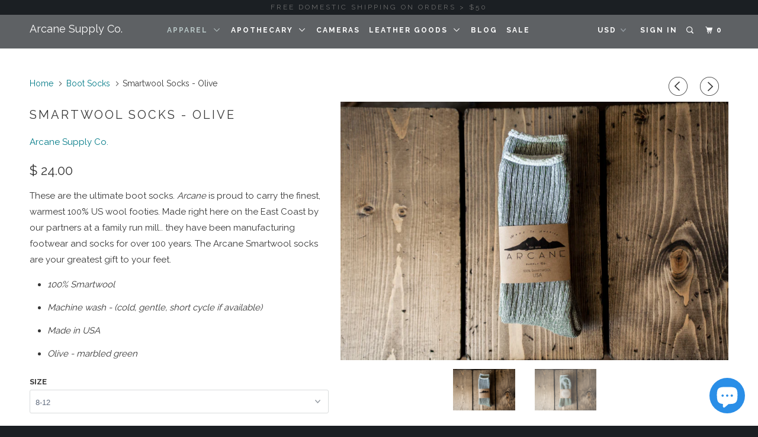

--- FILE ---
content_type: text/html; charset=utf-8
request_url: https://arcanesupply.com/collections/boot-socks/products/smartwool-socks-olive
body_size: 28786
content:



<!DOCTYPE html>
<!--[if lt IE 7 ]><html class="ie ie6" lang="en"> <![endif]-->
<!--[if IE 7 ]><html class="ie ie7" lang="en"> <![endif]-->
<!--[if IE 8 ]><html class="ie ie8" lang="en"> <![endif]-->
<!--[if IE 9 ]><html class="ie ie9" lang="en"> <![endif]-->
<!--[if (gte IE 10)|!(IE)]><!--><html lang="en"> <!--<![endif]-->
  <head>
    <meta charset="utf-8">
    <meta http-equiv="cleartype" content="on">
    <meta name="robots" content="index,follow">
    


    
    <title>Smartwool Socks - Olive - Arcane Supply Co.</title>

    
      <meta name="description" content="Arcane Supply Company Wool Lambswool Socks Made in USA" />
    


    <!-- Custom Fonts -->
    
      <link href="//fonts.googleapis.com/css?family=.|Raleway:light,normal,bold|Raleway:light,normal,bold|Raleway:light,normal,bold|Raleway:light,normal,bold|Raleway:light,normal,bold" rel="stylesheet" type="text/css" />
    

    

<meta name="author" content="Arcane Supply Co.">
<meta property="og:url" content="https://arcanesupply.com/products/smartwool-socks-olive">
<meta property="og:site_name" content="Arcane Supply Co.">


  <meta property="og:type" content="product">
  <meta property="og:title" content="Smartwool Socks - Olive">
  
    <meta property="og:image" content="http://arcanesupply.com/cdn/shop/products/IMG_3563_600x.jpg?v=1509908587">
    <meta property="og:image:secure_url" content="https://arcanesupply.com/cdn/shop/products/IMG_3563_600x.jpg?v=1509908587">
    
  
    <meta property="og:image" content="http://arcanesupply.com/cdn/shop/products/IMG_3567_600x.jpg?v=1509908593">
    <meta property="og:image:secure_url" content="https://arcanesupply.com/cdn/shop/products/IMG_3567_600x.jpg?v=1509908593">
    
  
  <meta property="og:price:amount" content="24.00">
  <meta property="og:price:currency" content="USD">


  <meta property="og:description" content="Arcane Supply Company Wool Lambswool Socks Made in USA">




<meta name="twitter:card" content="summary">

  <meta name="twitter:title" content="Smartwool Socks - Olive">
  <meta name="twitter:description" content="Arcane Supply Company Wool Lambswool Socks Made in USA">
  <meta name="twitter:image" content="https://arcanesupply.com/cdn/shop/products/IMG_3563_medium.jpg?v=1509908587">
  <meta name="twitter:image:width" content="240">
  <meta name="twitter:image:height" content="240">


    
      <link rel="prev" href="/collections/boot-socks/products/copy-of-expedition-socks-coral">
    
    
      <link rel="next" href="/collections/boot-socks/products/smartwool-socks-charcoal">
    

    <!-- Mobile Specific Metas -->
    <meta name="HandheldFriendly" content="True">
    <meta name="MobileOptimized" content="320">
    <meta name="viewport" content="width=device-width,initial-scale=1">
    <meta name="theme-color" content="#ffffff">

    <!-- Stylesheets for Parallax 3.0.5 -->
    <link href="//arcanesupply.com/cdn/shop/t/55/assets/styles.scss.css?v=13923297393720753431697549136" rel="stylesheet" type="text/css" media="all" />

    
      <link rel="shortcut icon" type="image/x-icon" href="//arcanesupply.com/cdn/shop/files/ARCANE_favicon_small.png?v=1613506072">
    

    <link rel="canonical" href="https://arcanesupply.com/products/smartwool-socks-olive" />

    

    <script src="//arcanesupply.com/cdn/shop/t/55/assets/app.js?v=20450594587487749261566907089" type="text/javascript"></script>

    <!--[if lte IE 8]>
      <link href="//arcanesupply.com/cdn/shop/t/55/assets/ie.css?v=1024305471161636101486055955" rel="stylesheet" type="text/css" media="all" />
      <script src="//arcanesupply.com/cdn/shop/t/55/assets/skrollr.ie.js?v=116292453382836155221486055953" type="text/javascript"></script>
    <![endif]-->

    <script>window.performance && window.performance.mark && window.performance.mark('shopify.content_for_header.start');</script><meta name="google-site-verification" content="Pxq6AOqA-unDT4ft8WEQCEsDggFHyiOo2YqKDw56QzE">
<meta id="shopify-digital-wallet" name="shopify-digital-wallet" content="/3369821/digital_wallets/dialog">
<meta name="shopify-checkout-api-token" content="9fbdbf1eda7b832065caa9bfc5b41bab">
<meta id="in-context-paypal-metadata" data-shop-id="3369821" data-venmo-supported="false" data-environment="production" data-locale="en_US" data-paypal-v4="true" data-currency="USD">
<link rel="alternate" type="application/json+oembed" href="https://arcanesupply.com/products/smartwool-socks-olive.oembed">
<script async="async" src="/checkouts/internal/preloads.js?locale=en-US"></script>
<link rel="preconnect" href="https://shop.app" crossorigin="anonymous">
<script async="async" src="https://shop.app/checkouts/internal/preloads.js?locale=en-US&shop_id=3369821" crossorigin="anonymous"></script>
<script id="apple-pay-shop-capabilities" type="application/json">{"shopId":3369821,"countryCode":"US","currencyCode":"USD","merchantCapabilities":["supports3DS"],"merchantId":"gid:\/\/shopify\/Shop\/3369821","merchantName":"Arcane Supply Co.","requiredBillingContactFields":["postalAddress","email"],"requiredShippingContactFields":["postalAddress","email"],"shippingType":"shipping","supportedNetworks":["visa","masterCard"],"total":{"type":"pending","label":"Arcane Supply Co.","amount":"1.00"},"shopifyPaymentsEnabled":true,"supportsSubscriptions":true}</script>
<script id="shopify-features" type="application/json">{"accessToken":"9fbdbf1eda7b832065caa9bfc5b41bab","betas":["rich-media-storefront-analytics"],"domain":"arcanesupply.com","predictiveSearch":true,"shopId":3369821,"locale":"en"}</script>
<script>var Shopify = Shopify || {};
Shopify.shop = "arcane-supply-co.myshopify.com";
Shopify.locale = "en";
Shopify.currency = {"active":"USD","rate":"1.0"};
Shopify.country = "US";
Shopify.theme = {"name":"Parallax","id":167510090,"schema_name":"Parallax","schema_version":"3.0.5","theme_store_id":688,"role":"main"};
Shopify.theme.handle = "null";
Shopify.theme.style = {"id":null,"handle":null};
Shopify.cdnHost = "arcanesupply.com/cdn";
Shopify.routes = Shopify.routes || {};
Shopify.routes.root = "/";</script>
<script type="module">!function(o){(o.Shopify=o.Shopify||{}).modules=!0}(window);</script>
<script>!function(o){function n(){var o=[];function n(){o.push(Array.prototype.slice.apply(arguments))}return n.q=o,n}var t=o.Shopify=o.Shopify||{};t.loadFeatures=n(),t.autoloadFeatures=n()}(window);</script>
<script>
  window.ShopifyPay = window.ShopifyPay || {};
  window.ShopifyPay.apiHost = "shop.app\/pay";
  window.ShopifyPay.redirectState = null;
</script>
<script id="shop-js-analytics" type="application/json">{"pageType":"product"}</script>
<script defer="defer" async type="module" src="//arcanesupply.com/cdn/shopifycloud/shop-js/modules/v2/client.init-shop-cart-sync_BT-GjEfc.en.esm.js"></script>
<script defer="defer" async type="module" src="//arcanesupply.com/cdn/shopifycloud/shop-js/modules/v2/chunk.common_D58fp_Oc.esm.js"></script>
<script defer="defer" async type="module" src="//arcanesupply.com/cdn/shopifycloud/shop-js/modules/v2/chunk.modal_xMitdFEc.esm.js"></script>
<script type="module">
  await import("//arcanesupply.com/cdn/shopifycloud/shop-js/modules/v2/client.init-shop-cart-sync_BT-GjEfc.en.esm.js");
await import("//arcanesupply.com/cdn/shopifycloud/shop-js/modules/v2/chunk.common_D58fp_Oc.esm.js");
await import("//arcanesupply.com/cdn/shopifycloud/shop-js/modules/v2/chunk.modal_xMitdFEc.esm.js");

  window.Shopify.SignInWithShop?.initShopCartSync?.({"fedCMEnabled":true,"windoidEnabled":true});

</script>
<script>
  window.Shopify = window.Shopify || {};
  if (!window.Shopify.featureAssets) window.Shopify.featureAssets = {};
  window.Shopify.featureAssets['shop-js'] = {"shop-cart-sync":["modules/v2/client.shop-cart-sync_DZOKe7Ll.en.esm.js","modules/v2/chunk.common_D58fp_Oc.esm.js","modules/v2/chunk.modal_xMitdFEc.esm.js"],"init-fed-cm":["modules/v2/client.init-fed-cm_B6oLuCjv.en.esm.js","modules/v2/chunk.common_D58fp_Oc.esm.js","modules/v2/chunk.modal_xMitdFEc.esm.js"],"shop-cash-offers":["modules/v2/client.shop-cash-offers_D2sdYoxE.en.esm.js","modules/v2/chunk.common_D58fp_Oc.esm.js","modules/v2/chunk.modal_xMitdFEc.esm.js"],"shop-login-button":["modules/v2/client.shop-login-button_QeVjl5Y3.en.esm.js","modules/v2/chunk.common_D58fp_Oc.esm.js","modules/v2/chunk.modal_xMitdFEc.esm.js"],"pay-button":["modules/v2/client.pay-button_DXTOsIq6.en.esm.js","modules/v2/chunk.common_D58fp_Oc.esm.js","modules/v2/chunk.modal_xMitdFEc.esm.js"],"shop-button":["modules/v2/client.shop-button_DQZHx9pm.en.esm.js","modules/v2/chunk.common_D58fp_Oc.esm.js","modules/v2/chunk.modal_xMitdFEc.esm.js"],"avatar":["modules/v2/client.avatar_BTnouDA3.en.esm.js"],"init-windoid":["modules/v2/client.init-windoid_CR1B-cfM.en.esm.js","modules/v2/chunk.common_D58fp_Oc.esm.js","modules/v2/chunk.modal_xMitdFEc.esm.js"],"init-shop-for-new-customer-accounts":["modules/v2/client.init-shop-for-new-customer-accounts_C_vY_xzh.en.esm.js","modules/v2/client.shop-login-button_QeVjl5Y3.en.esm.js","modules/v2/chunk.common_D58fp_Oc.esm.js","modules/v2/chunk.modal_xMitdFEc.esm.js"],"init-shop-email-lookup-coordinator":["modules/v2/client.init-shop-email-lookup-coordinator_BI7n9ZSv.en.esm.js","modules/v2/chunk.common_D58fp_Oc.esm.js","modules/v2/chunk.modal_xMitdFEc.esm.js"],"init-shop-cart-sync":["modules/v2/client.init-shop-cart-sync_BT-GjEfc.en.esm.js","modules/v2/chunk.common_D58fp_Oc.esm.js","modules/v2/chunk.modal_xMitdFEc.esm.js"],"shop-toast-manager":["modules/v2/client.shop-toast-manager_DiYdP3xc.en.esm.js","modules/v2/chunk.common_D58fp_Oc.esm.js","modules/v2/chunk.modal_xMitdFEc.esm.js"],"init-customer-accounts":["modules/v2/client.init-customer-accounts_D9ZNqS-Q.en.esm.js","modules/v2/client.shop-login-button_QeVjl5Y3.en.esm.js","modules/v2/chunk.common_D58fp_Oc.esm.js","modules/v2/chunk.modal_xMitdFEc.esm.js"],"init-customer-accounts-sign-up":["modules/v2/client.init-customer-accounts-sign-up_iGw4briv.en.esm.js","modules/v2/client.shop-login-button_QeVjl5Y3.en.esm.js","modules/v2/chunk.common_D58fp_Oc.esm.js","modules/v2/chunk.modal_xMitdFEc.esm.js"],"shop-follow-button":["modules/v2/client.shop-follow-button_CqMgW2wH.en.esm.js","modules/v2/chunk.common_D58fp_Oc.esm.js","modules/v2/chunk.modal_xMitdFEc.esm.js"],"checkout-modal":["modules/v2/client.checkout-modal_xHeaAweL.en.esm.js","modules/v2/chunk.common_D58fp_Oc.esm.js","modules/v2/chunk.modal_xMitdFEc.esm.js"],"shop-login":["modules/v2/client.shop-login_D91U-Q7h.en.esm.js","modules/v2/chunk.common_D58fp_Oc.esm.js","modules/v2/chunk.modal_xMitdFEc.esm.js"],"lead-capture":["modules/v2/client.lead-capture_BJmE1dJe.en.esm.js","modules/v2/chunk.common_D58fp_Oc.esm.js","modules/v2/chunk.modal_xMitdFEc.esm.js"],"payment-terms":["modules/v2/client.payment-terms_Ci9AEqFq.en.esm.js","modules/v2/chunk.common_D58fp_Oc.esm.js","modules/v2/chunk.modal_xMitdFEc.esm.js"]};
</script>
<script>(function() {
  var isLoaded = false;
  function asyncLoad() {
    if (isLoaded) return;
    isLoaded = true;
    var urls = ["\/\/shopify.privy.com\/widget.js?shop=arcane-supply-co.myshopify.com","https:\/\/shopify.covet.pics\/covet-pics-widget-inject.js?shop=arcane-supply-co.myshopify.com","\/\/cdn.shopify.com\/proxy\/d234664f5a9cba08a3465084cefff7ef726a7c28745ed27e60b5cdb313973541\/static.cdn.printful.com\/static\/js\/external\/shopify-product-customizer.js?v=0.28\u0026shop=arcane-supply-co.myshopify.com\u0026sp-cache-control=cHVibGljLCBtYXgtYWdlPTkwMA"];
    for (var i = 0; i < urls.length; i++) {
      var s = document.createElement('script');
      s.type = 'text/javascript';
      s.async = true;
      s.src = urls[i];
      var x = document.getElementsByTagName('script')[0];
      x.parentNode.insertBefore(s, x);
    }
  };
  if(window.attachEvent) {
    window.attachEvent('onload', asyncLoad);
  } else {
    window.addEventListener('load', asyncLoad, false);
  }
})();</script>
<script id="__st">var __st={"a":3369821,"offset":-18000,"reqid":"f47b476f-c6ec-4531-96c1-6c7007978984-1769318964","pageurl":"arcanesupply.com\/collections\/boot-socks\/products\/smartwool-socks-olive","u":"fb6901782b4d","p":"product","rtyp":"product","rid":21022736404};</script>
<script>window.ShopifyPaypalV4VisibilityTracking = true;</script>
<script id="captcha-bootstrap">!function(){'use strict';const t='contact',e='account',n='new_comment',o=[[t,t],['blogs',n],['comments',n],[t,'customer']],c=[[e,'customer_login'],[e,'guest_login'],[e,'recover_customer_password'],[e,'create_customer']],r=t=>t.map((([t,e])=>`form[action*='/${t}']:not([data-nocaptcha='true']) input[name='form_type'][value='${e}']`)).join(','),a=t=>()=>t?[...document.querySelectorAll(t)].map((t=>t.form)):[];function s(){const t=[...o],e=r(t);return a(e)}const i='password',u='form_key',d=['recaptcha-v3-token','g-recaptcha-response','h-captcha-response',i],f=()=>{try{return window.sessionStorage}catch{return}},m='__shopify_v',_=t=>t.elements[u];function p(t,e,n=!1){try{const o=window.sessionStorage,c=JSON.parse(o.getItem(e)),{data:r}=function(t){const{data:e,action:n}=t;return t[m]||n?{data:e,action:n}:{data:t,action:n}}(c);for(const[e,n]of Object.entries(r))t.elements[e]&&(t.elements[e].value=n);n&&o.removeItem(e)}catch(o){console.error('form repopulation failed',{error:o})}}const l='form_type',E='cptcha';function T(t){t.dataset[E]=!0}const w=window,h=w.document,L='Shopify',v='ce_forms',y='captcha';let A=!1;((t,e)=>{const n=(g='f06e6c50-85a8-45c8-87d0-21a2b65856fe',I='https://cdn.shopify.com/shopifycloud/storefront-forms-hcaptcha/ce_storefront_forms_captcha_hcaptcha.v1.5.2.iife.js',D={infoText:'Protected by hCaptcha',privacyText:'Privacy',termsText:'Terms'},(t,e,n)=>{const o=w[L][v],c=o.bindForm;if(c)return c(t,g,e,D).then(n);var r;o.q.push([[t,g,e,D],n]),r=I,A||(h.body.append(Object.assign(h.createElement('script'),{id:'captcha-provider',async:!0,src:r})),A=!0)});var g,I,D;w[L]=w[L]||{},w[L][v]=w[L][v]||{},w[L][v].q=[],w[L][y]=w[L][y]||{},w[L][y].protect=function(t,e){n(t,void 0,e),T(t)},Object.freeze(w[L][y]),function(t,e,n,w,h,L){const[v,y,A,g]=function(t,e,n){const i=e?o:[],u=t?c:[],d=[...i,...u],f=r(d),m=r(i),_=r(d.filter((([t,e])=>n.includes(e))));return[a(f),a(m),a(_),s()]}(w,h,L),I=t=>{const e=t.target;return e instanceof HTMLFormElement?e:e&&e.form},D=t=>v().includes(t);t.addEventListener('submit',(t=>{const e=I(t);if(!e)return;const n=D(e)&&!e.dataset.hcaptchaBound&&!e.dataset.recaptchaBound,o=_(e),c=g().includes(e)&&(!o||!o.value);(n||c)&&t.preventDefault(),c&&!n&&(function(t){try{if(!f())return;!function(t){const e=f();if(!e)return;const n=_(t);if(!n)return;const o=n.value;o&&e.removeItem(o)}(t);const e=Array.from(Array(32),(()=>Math.random().toString(36)[2])).join('');!function(t,e){_(t)||t.append(Object.assign(document.createElement('input'),{type:'hidden',name:u})),t.elements[u].value=e}(t,e),function(t,e){const n=f();if(!n)return;const o=[...t.querySelectorAll(`input[type='${i}']`)].map((({name:t})=>t)),c=[...d,...o],r={};for(const[a,s]of new FormData(t).entries())c.includes(a)||(r[a]=s);n.setItem(e,JSON.stringify({[m]:1,action:t.action,data:r}))}(t,e)}catch(e){console.error('failed to persist form',e)}}(e),e.submit())}));const S=(t,e)=>{t&&!t.dataset[E]&&(n(t,e.some((e=>e===t))),T(t))};for(const o of['focusin','change'])t.addEventListener(o,(t=>{const e=I(t);D(e)&&S(e,y())}));const B=e.get('form_key'),M=e.get(l),P=B&&M;t.addEventListener('DOMContentLoaded',(()=>{const t=y();if(P)for(const e of t)e.elements[l].value===M&&p(e,B);[...new Set([...A(),...v().filter((t=>'true'===t.dataset.shopifyCaptcha))])].forEach((e=>S(e,t)))}))}(h,new URLSearchParams(w.location.search),n,t,e,['guest_login'])})(!0,!0)}();</script>
<script integrity="sha256-4kQ18oKyAcykRKYeNunJcIwy7WH5gtpwJnB7kiuLZ1E=" data-source-attribution="shopify.loadfeatures" defer="defer" src="//arcanesupply.com/cdn/shopifycloud/storefront/assets/storefront/load_feature-a0a9edcb.js" crossorigin="anonymous"></script>
<script crossorigin="anonymous" defer="defer" src="//arcanesupply.com/cdn/shopifycloud/storefront/assets/shopify_pay/storefront-65b4c6d7.js?v=20250812"></script>
<script data-source-attribution="shopify.dynamic_checkout.dynamic.init">var Shopify=Shopify||{};Shopify.PaymentButton=Shopify.PaymentButton||{isStorefrontPortableWallets:!0,init:function(){window.Shopify.PaymentButton.init=function(){};var t=document.createElement("script");t.src="https://arcanesupply.com/cdn/shopifycloud/portable-wallets/latest/portable-wallets.en.js",t.type="module",document.head.appendChild(t)}};
</script>
<script data-source-attribution="shopify.dynamic_checkout.buyer_consent">
  function portableWalletsHideBuyerConsent(e){var t=document.getElementById("shopify-buyer-consent"),n=document.getElementById("shopify-subscription-policy-button");t&&n&&(t.classList.add("hidden"),t.setAttribute("aria-hidden","true"),n.removeEventListener("click",e))}function portableWalletsShowBuyerConsent(e){var t=document.getElementById("shopify-buyer-consent"),n=document.getElementById("shopify-subscription-policy-button");t&&n&&(t.classList.remove("hidden"),t.removeAttribute("aria-hidden"),n.addEventListener("click",e))}window.Shopify?.PaymentButton&&(window.Shopify.PaymentButton.hideBuyerConsent=portableWalletsHideBuyerConsent,window.Shopify.PaymentButton.showBuyerConsent=portableWalletsShowBuyerConsent);
</script>
<script data-source-attribution="shopify.dynamic_checkout.cart.bootstrap">document.addEventListener("DOMContentLoaded",(function(){function t(){return document.querySelector("shopify-accelerated-checkout-cart, shopify-accelerated-checkout")}if(t())Shopify.PaymentButton.init();else{new MutationObserver((function(e,n){t()&&(Shopify.PaymentButton.init(),n.disconnect())})).observe(document.body,{childList:!0,subtree:!0})}}));
</script>
<link id="shopify-accelerated-checkout-styles" rel="stylesheet" media="screen" href="https://arcanesupply.com/cdn/shopifycloud/portable-wallets/latest/accelerated-checkout-backwards-compat.css" crossorigin="anonymous">
<style id="shopify-accelerated-checkout-cart">
        #shopify-buyer-consent {
  margin-top: 1em;
  display: inline-block;
  width: 100%;
}

#shopify-buyer-consent.hidden {
  display: none;
}

#shopify-subscription-policy-button {
  background: none;
  border: none;
  padding: 0;
  text-decoration: underline;
  font-size: inherit;
  cursor: pointer;
}

#shopify-subscription-policy-button::before {
  box-shadow: none;
}

      </style>

<script>window.performance && window.performance.mark && window.performance.mark('shopify.content_for_header.end');</script>
    
<!-- Start of Judge.me Core -->
<link rel="dns-prefetch" href="https://cdn.judge.me/">
<script data-cfasync='false' class='jdgm-settings-script'>window.jdgmSettings={"pagination":5,"disable_web_reviews":false,"badge_no_review_text":"No reviews","badge_n_reviews_text":"{{ n }} review/reviews","hide_badge_preview_if_no_reviews":true,"badge_hide_text":false,"enforce_center_preview_badge":false,"widget_title":"Customer Reviews","widget_open_form_text":"Write a review","widget_close_form_text":"Cancel review","widget_refresh_page_text":"Refresh page","widget_summary_text":"Based on {{ number_of_reviews }} review/reviews","widget_no_review_text":"Be the first to write a review","widget_name_field_text":"Display name","widget_verified_name_field_text":"Verified Name (public)","widget_name_placeholder_text":"Display name","widget_required_field_error_text":"This field is required.","widget_email_field_text":"Email address","widget_verified_email_field_text":"Verified Email (private, can not be edited)","widget_email_placeholder_text":"Your email address","widget_email_field_error_text":"Please enter a valid email address.","widget_rating_field_text":"Rating","widget_review_title_field_text":"Review Title","widget_review_title_placeholder_text":"Give your review a title","widget_review_body_field_text":"Review content","widget_review_body_placeholder_text":"Start writing here...","widget_pictures_field_text":"Picture/Video (optional)","widget_submit_review_text":"Submit Review","widget_submit_verified_review_text":"Submit Verified Review","widget_submit_success_msg_with_auto_publish":"Thank you! Please refresh the page in a few moments to see your review. You can remove or edit your review by logging into \u003ca href='https://judge.me/login' target='_blank' rel='nofollow noopener'\u003eJudge.me\u003c/a\u003e","widget_submit_success_msg_no_auto_publish":"Thank you! Your review will be published as soon as it is approved by the shop admin. You can remove or edit your review by logging into \u003ca href='https://judge.me/login' target='_blank' rel='nofollow noopener'\u003eJudge.me\u003c/a\u003e","widget_show_default_reviews_out_of_total_text":"Showing {{ n_reviews_shown }} out of {{ n_reviews }} reviews.","widget_show_all_link_text":"Show all","widget_show_less_link_text":"Show less","widget_author_said_text":"{{ reviewer_name }} said:","widget_days_text":"{{ n }} days ago","widget_weeks_text":"{{ n }} week/weeks ago","widget_months_text":"{{ n }} month/months ago","widget_years_text":"{{ n }} year/years ago","widget_yesterday_text":"Yesterday","widget_today_text":"Today","widget_replied_text":"\u003e\u003e {{ shop_name }} replied:","widget_read_more_text":"Read more","widget_reviewer_name_as_initial":"","widget_rating_filter_color":"#fbcd0a","widget_rating_filter_see_all_text":"See all reviews","widget_sorting_most_recent_text":"Most Recent","widget_sorting_highest_rating_text":"Highest Rating","widget_sorting_lowest_rating_text":"Lowest Rating","widget_sorting_with_pictures_text":"Only Pictures","widget_sorting_most_helpful_text":"Most Helpful","widget_open_question_form_text":"Ask a question","widget_reviews_subtab_text":"Reviews","widget_questions_subtab_text":"Questions","widget_question_label_text":"Question","widget_answer_label_text":"Answer","widget_question_placeholder_text":"Write your question here","widget_submit_question_text":"Submit Question","widget_question_submit_success_text":"Thank you for your question! We will notify you once it gets answered.","verified_badge_text":"Verified","verified_badge_bg_color":"","verified_badge_text_color":"","verified_badge_placement":"left-of-reviewer-name","widget_review_max_height":"","widget_hide_border":false,"widget_social_share":false,"widget_thumb":false,"widget_review_location_show":false,"widget_location_format":"","all_reviews_include_out_of_store_products":true,"all_reviews_out_of_store_text":"(out of store)","all_reviews_pagination":100,"all_reviews_product_name_prefix_text":"about","enable_review_pictures":false,"enable_question_anwser":false,"widget_theme":"default","review_date_format":"mm/dd/yyyy","default_sort_method":"most-recent","widget_product_reviews_subtab_text":"Product Reviews","widget_shop_reviews_subtab_text":"Shop Reviews","widget_other_products_reviews_text":"Reviews for other products","widget_store_reviews_subtab_text":"Store reviews","widget_no_store_reviews_text":"This store hasn't received any reviews yet","widget_web_restriction_product_reviews_text":"This product hasn't received any reviews yet","widget_no_items_text":"No items found","widget_show_more_text":"Show more","widget_write_a_store_review_text":"Write a Store Review","widget_other_languages_heading":"Reviews in Other Languages","widget_translate_review_text":"Translate review to {{ language }}","widget_translating_review_text":"Translating...","widget_show_original_translation_text":"Show original ({{ language }})","widget_translate_review_failed_text":"Review couldn't be translated.","widget_translate_review_retry_text":"Retry","widget_translate_review_try_again_later_text":"Try again later","show_product_url_for_grouped_product":false,"widget_sorting_pictures_first_text":"Pictures First","show_pictures_on_all_rev_page_mobile":false,"show_pictures_on_all_rev_page_desktop":false,"floating_tab_hide_mobile_install_preference":false,"floating_tab_button_name":"★ Reviews","floating_tab_title":"Let customers speak for us","floating_tab_button_color":"","floating_tab_button_background_color":"","floating_tab_url":"","floating_tab_url_enabled":false,"floating_tab_tab_style":"text","all_reviews_text_badge_text":"Customers rate us {{ shop.metafields.judgeme.all_reviews_rating | round: 1 }}/5 based on {{ shop.metafields.judgeme.all_reviews_count }} reviews.","all_reviews_text_badge_text_branded_style":"{{ shop.metafields.judgeme.all_reviews_rating | round: 1 }} out of 5 stars based on {{ shop.metafields.judgeme.all_reviews_count }} reviews","is_all_reviews_text_badge_a_link":false,"show_stars_for_all_reviews_text_badge":false,"all_reviews_text_badge_url":"","all_reviews_text_style":"text","all_reviews_text_color_style":"judgeme_brand_color","all_reviews_text_color":"#108474","all_reviews_text_show_jm_brand":true,"featured_carousel_show_header":true,"featured_carousel_title":"Let customers speak for us","testimonials_carousel_title":"Customers are saying","videos_carousel_title":"Real customer stories","cards_carousel_title":"Customers are saying","featured_carousel_count_text":"from {{ n }} reviews","featured_carousel_add_link_to_all_reviews_page":false,"featured_carousel_url":"","featured_carousel_show_images":true,"featured_carousel_autoslide_interval":5,"featured_carousel_arrows_on_the_sides":false,"featured_carousel_height":250,"featured_carousel_width":80,"featured_carousel_image_size":0,"featured_carousel_image_height":250,"featured_carousel_arrow_color":"#eeeeee","verified_count_badge_style":"vintage","verified_count_badge_orientation":"horizontal","verified_count_badge_color_style":"judgeme_brand_color","verified_count_badge_color":"#108474","is_verified_count_badge_a_link":false,"verified_count_badge_url":"","verified_count_badge_show_jm_brand":true,"widget_rating_preset_default":5,"widget_first_sub_tab":"product-reviews","widget_show_histogram":true,"widget_histogram_use_custom_color":false,"widget_pagination_use_custom_color":false,"widget_star_use_custom_color":false,"widget_verified_badge_use_custom_color":false,"widget_write_review_use_custom_color":false,"picture_reminder_submit_button":"Upload Pictures","enable_review_videos":false,"mute_video_by_default":false,"widget_sorting_videos_first_text":"Videos First","widget_review_pending_text":"Pending","featured_carousel_items_for_large_screen":3,"social_share_options_order":"Facebook,Twitter","remove_microdata_snippet":false,"disable_json_ld":false,"enable_json_ld_products":false,"preview_badge_show_question_text":false,"preview_badge_no_question_text":"No questions","preview_badge_n_question_text":"{{ number_of_questions }} question/questions","qa_badge_show_icon":false,"qa_badge_position":"same-row","remove_judgeme_branding":false,"widget_add_search_bar":false,"widget_search_bar_placeholder":"Search","widget_sorting_verified_only_text":"Verified only","featured_carousel_theme":"default","featured_carousel_show_rating":true,"featured_carousel_show_title":true,"featured_carousel_show_body":true,"featured_carousel_show_date":false,"featured_carousel_show_reviewer":true,"featured_carousel_show_product":false,"featured_carousel_header_background_color":"#108474","featured_carousel_header_text_color":"#ffffff","featured_carousel_name_product_separator":"reviewed","featured_carousel_full_star_background":"#108474","featured_carousel_empty_star_background":"#dadada","featured_carousel_vertical_theme_background":"#f9fafb","featured_carousel_verified_badge_enable":false,"featured_carousel_verified_badge_color":"#108474","featured_carousel_border_style":"round","featured_carousel_review_line_length_limit":3,"featured_carousel_more_reviews_button_text":"Read more reviews","featured_carousel_view_product_button_text":"View product","all_reviews_page_load_reviews_on":"scroll","all_reviews_page_load_more_text":"Load More Reviews","disable_fb_tab_reviews":false,"enable_ajax_cdn_cache":false,"widget_public_name_text":"displayed publicly like","default_reviewer_name":"John Smith","default_reviewer_name_has_non_latin":true,"widget_reviewer_anonymous":"Anonymous","medals_widget_title":"Judge.me Review Medals","medals_widget_background_color":"#f9fafb","medals_widget_position":"footer_all_pages","medals_widget_border_color":"#f9fafb","medals_widget_verified_text_position":"left","medals_widget_use_monochromatic_version":false,"medals_widget_elements_color":"#108474","show_reviewer_avatar":true,"widget_invalid_yt_video_url_error_text":"Not a YouTube video URL","widget_max_length_field_error_text":"Please enter no more than {0} characters.","widget_show_country_flag":false,"widget_show_collected_via_shop_app":true,"widget_verified_by_shop_badge_style":"light","widget_verified_by_shop_text":"Verified by Shop","widget_show_photo_gallery":false,"widget_load_with_code_splitting":true,"widget_ugc_install_preference":false,"widget_ugc_title":"Made by us, Shared by you","widget_ugc_subtitle":"Tag us to see your picture featured in our page","widget_ugc_arrows_color":"#ffffff","widget_ugc_primary_button_text":"Buy Now","widget_ugc_primary_button_background_color":"#108474","widget_ugc_primary_button_text_color":"#ffffff","widget_ugc_primary_button_border_width":"0","widget_ugc_primary_button_border_style":"none","widget_ugc_primary_button_border_color":"#108474","widget_ugc_primary_button_border_radius":"25","widget_ugc_secondary_button_text":"Load More","widget_ugc_secondary_button_background_color":"#ffffff","widget_ugc_secondary_button_text_color":"#108474","widget_ugc_secondary_button_border_width":"2","widget_ugc_secondary_button_border_style":"solid","widget_ugc_secondary_button_border_color":"#108474","widget_ugc_secondary_button_border_radius":"25","widget_ugc_reviews_button_text":"View Reviews","widget_ugc_reviews_button_background_color":"#ffffff","widget_ugc_reviews_button_text_color":"#108474","widget_ugc_reviews_button_border_width":"2","widget_ugc_reviews_button_border_style":"solid","widget_ugc_reviews_button_border_color":"#108474","widget_ugc_reviews_button_border_radius":"25","widget_ugc_reviews_button_link_to":"judgeme-reviews-page","widget_ugc_show_post_date":true,"widget_ugc_max_width":"800","widget_rating_metafield_value_type":true,"widget_primary_color":"#108474","widget_enable_secondary_color":false,"widget_secondary_color":"#edf5f5","widget_summary_average_rating_text":"{{ average_rating }} out of 5","widget_media_grid_title":"Customer photos \u0026 videos","widget_media_grid_see_more_text":"See more","widget_round_style":false,"widget_show_product_medals":true,"widget_verified_by_judgeme_text":"Verified by Judge.me","widget_show_store_medals":true,"widget_verified_by_judgeme_text_in_store_medals":"Verified by Judge.me","widget_media_field_exceed_quantity_message":"Sorry, we can only accept {{ max_media }} for one review.","widget_media_field_exceed_limit_message":"{{ file_name }} is too large, please select a {{ media_type }} less than {{ size_limit }}MB.","widget_review_submitted_text":"Review Submitted!","widget_question_submitted_text":"Question Submitted!","widget_close_form_text_question":"Cancel","widget_write_your_answer_here_text":"Write your answer here","widget_enabled_branded_link":true,"widget_show_collected_by_judgeme":false,"widget_reviewer_name_color":"","widget_write_review_text_color":"","widget_write_review_bg_color":"","widget_collected_by_judgeme_text":"collected by Judge.me","widget_pagination_type":"standard","widget_load_more_text":"Load More","widget_load_more_color":"#108474","widget_full_review_text":"Full Review","widget_read_more_reviews_text":"Read More Reviews","widget_read_questions_text":"Read Questions","widget_questions_and_answers_text":"Questions \u0026 Answers","widget_verified_by_text":"Verified by","widget_verified_text":"Verified","widget_number_of_reviews_text":"{{ number_of_reviews }} reviews","widget_back_button_text":"Back","widget_next_button_text":"Next","widget_custom_forms_filter_button":"Filters","custom_forms_style":"vertical","widget_show_review_information":false,"how_reviews_are_collected":"How reviews are collected?","widget_show_review_keywords":false,"widget_gdpr_statement":"How we use your data: We'll only contact you about the review you left, and only if necessary. By submitting your review, you agree to Judge.me's \u003ca href='https://judge.me/terms' target='_blank' rel='nofollow noopener'\u003eterms\u003c/a\u003e, \u003ca href='https://judge.me/privacy' target='_blank' rel='nofollow noopener'\u003eprivacy\u003c/a\u003e and \u003ca href='https://judge.me/content-policy' target='_blank' rel='nofollow noopener'\u003econtent\u003c/a\u003e policies.","widget_multilingual_sorting_enabled":false,"widget_translate_review_content_enabled":false,"widget_translate_review_content_method":"manual","popup_widget_review_selection":"automatically_with_pictures","popup_widget_round_border_style":true,"popup_widget_show_title":true,"popup_widget_show_body":true,"popup_widget_show_reviewer":false,"popup_widget_show_product":true,"popup_widget_show_pictures":true,"popup_widget_use_review_picture":true,"popup_widget_show_on_home_page":true,"popup_widget_show_on_product_page":true,"popup_widget_show_on_collection_page":true,"popup_widget_show_on_cart_page":true,"popup_widget_position":"bottom_left","popup_widget_first_review_delay":5,"popup_widget_duration":5,"popup_widget_interval":5,"popup_widget_review_count":5,"popup_widget_hide_on_mobile":true,"review_snippet_widget_round_border_style":true,"review_snippet_widget_card_color":"#FFFFFF","review_snippet_widget_slider_arrows_background_color":"#FFFFFF","review_snippet_widget_slider_arrows_color":"#000000","review_snippet_widget_star_color":"#108474","show_product_variant":false,"all_reviews_product_variant_label_text":"Variant: ","widget_show_verified_branding":false,"widget_ai_summary_title":"Customers say","widget_ai_summary_disclaimer":"AI-powered review summary based on recent customer reviews","widget_show_ai_summary":false,"widget_show_ai_summary_bg":false,"widget_show_review_title_input":true,"redirect_reviewers_invited_via_email":"review_widget","request_store_review_after_product_review":false,"request_review_other_products_in_order":false,"review_form_color_scheme":"default","review_form_corner_style":"square","review_form_star_color":{},"review_form_text_color":"#333333","review_form_background_color":"#ffffff","review_form_field_background_color":"#fafafa","review_form_button_color":{},"review_form_button_text_color":"#ffffff","review_form_modal_overlay_color":"#000000","review_content_screen_title_text":"How would you rate this product?","review_content_introduction_text":"We would love it if you would share a bit about your experience.","store_review_form_title_text":"How would you rate this store?","store_review_form_introduction_text":"We would love it if you would share a bit about your experience.","show_review_guidance_text":true,"one_star_review_guidance_text":"Poor","five_star_review_guidance_text":"Great","customer_information_screen_title_text":"About you","customer_information_introduction_text":"Please tell us more about you.","custom_questions_screen_title_text":"Your experience in more detail","custom_questions_introduction_text":"Here are a few questions to help us understand more about your experience.","review_submitted_screen_title_text":"Thanks for your review!","review_submitted_screen_thank_you_text":"We are processing it and it will appear on the store soon.","review_submitted_screen_email_verification_text":"Please confirm your email by clicking the link we just sent you. This helps us keep reviews authentic.","review_submitted_request_store_review_text":"Would you like to share your experience of shopping with us?","review_submitted_review_other_products_text":"Would you like to review these products?","store_review_screen_title_text":"Would you like to share your experience of shopping with us?","store_review_introduction_text":"We value your feedback and use it to improve. Please share any thoughts or suggestions you have.","reviewer_media_screen_title_picture_text":"Share a picture","reviewer_media_introduction_picture_text":"Upload a photo to support your review.","reviewer_media_screen_title_video_text":"Share a video","reviewer_media_introduction_video_text":"Upload a video to support your review.","reviewer_media_screen_title_picture_or_video_text":"Share a picture or video","reviewer_media_introduction_picture_or_video_text":"Upload a photo or video to support your review.","reviewer_media_youtube_url_text":"Paste your Youtube URL here","advanced_settings_next_step_button_text":"Next","advanced_settings_close_review_button_text":"Close","modal_write_review_flow":false,"write_review_flow_required_text":"Required","write_review_flow_privacy_message_text":"We respect your privacy.","write_review_flow_anonymous_text":"Post review as anonymous","write_review_flow_visibility_text":"This won't be visible to other customers.","write_review_flow_multiple_selection_help_text":"Select as many as you like","write_review_flow_single_selection_help_text":"Select one option","write_review_flow_required_field_error_text":"This field is required","write_review_flow_invalid_email_error_text":"Please enter a valid email address","write_review_flow_max_length_error_text":"Max. {{ max_length }} characters.","write_review_flow_media_upload_text":"\u003cb\u003eClick to upload\u003c/b\u003e or drag and drop","write_review_flow_gdpr_statement":"We'll only contact you about your review if necessary. By submitting your review, you agree to our \u003ca href='https://judge.me/terms' target='_blank' rel='nofollow noopener'\u003eterms and conditions\u003c/a\u003e and \u003ca href='https://judge.me/privacy' target='_blank' rel='nofollow noopener'\u003eprivacy policy\u003c/a\u003e.","rating_only_reviews_enabled":false,"show_negative_reviews_help_screen":false,"new_review_flow_help_screen_rating_threshold":3,"negative_review_resolution_screen_title_text":"Tell us more","negative_review_resolution_text":"Your experience matters to us. If there were issues with your purchase, we're here to help. Feel free to reach out to us, we'd love the opportunity to make things right.","negative_review_resolution_button_text":"Contact us","negative_review_resolution_proceed_with_review_text":"Leave a review","negative_review_resolution_subject":"Issue with purchase from {{ shop_name }}.{{ order_name }}","preview_badge_collection_page_install_status":false,"widget_review_custom_css":"","preview_badge_custom_css":"","preview_badge_stars_count":"5-stars","featured_carousel_custom_css":"","floating_tab_custom_css":"","all_reviews_widget_custom_css":"","medals_widget_custom_css":"","verified_badge_custom_css":"","all_reviews_text_custom_css":"","transparency_badges_collected_via_store_invite":false,"transparency_badges_from_another_provider":false,"transparency_badges_collected_from_store_visitor":false,"transparency_badges_collected_by_verified_review_provider":false,"transparency_badges_earned_reward":false,"transparency_badges_collected_via_store_invite_text":"Review collected via store invitation","transparency_badges_from_another_provider_text":"Review collected from another provider","transparency_badges_collected_from_store_visitor_text":"Review collected from a store visitor","transparency_badges_written_in_google_text":"Review written in Google","transparency_badges_written_in_etsy_text":"Review written in Etsy","transparency_badges_written_in_shop_app_text":"Review written in Shop App","transparency_badges_earned_reward_text":"Review earned a reward for future purchase","product_review_widget_per_page":10,"widget_store_review_label_text":"Review about the store","checkout_comment_extension_title_on_product_page":"Customer Comments","checkout_comment_extension_num_latest_comment_show":5,"checkout_comment_extension_format":"name_and_timestamp","checkout_comment_customer_name":"last_initial","checkout_comment_comment_notification":true,"preview_badge_collection_page_install_preference":false,"preview_badge_home_page_install_preference":false,"preview_badge_product_page_install_preference":false,"review_widget_install_preference":"","review_carousel_install_preference":false,"floating_reviews_tab_install_preference":"none","verified_reviews_count_badge_install_preference":false,"all_reviews_text_install_preference":false,"review_widget_best_location":false,"judgeme_medals_install_preference":false,"review_widget_revamp_enabled":false,"review_widget_qna_enabled":false,"review_widget_header_theme":"minimal","review_widget_widget_title_enabled":true,"review_widget_header_text_size":"medium","review_widget_header_text_weight":"regular","review_widget_average_rating_style":"compact","review_widget_bar_chart_enabled":true,"review_widget_bar_chart_type":"numbers","review_widget_bar_chart_style":"standard","review_widget_expanded_media_gallery_enabled":false,"review_widget_reviews_section_theme":"standard","review_widget_image_style":"thumbnails","review_widget_review_image_ratio":"square","review_widget_stars_size":"medium","review_widget_verified_badge":"standard_text","review_widget_review_title_text_size":"medium","review_widget_review_text_size":"medium","review_widget_review_text_length":"medium","review_widget_number_of_columns_desktop":3,"review_widget_carousel_transition_speed":5,"review_widget_custom_questions_answers_display":"always","review_widget_button_text_color":"#FFFFFF","review_widget_text_color":"#000000","review_widget_lighter_text_color":"#7B7B7B","review_widget_corner_styling":"soft","review_widget_review_word_singular":"review","review_widget_review_word_plural":"reviews","review_widget_voting_label":"Helpful?","review_widget_shop_reply_label":"Reply from {{ shop_name }}:","review_widget_filters_title":"Filters","qna_widget_question_word_singular":"Question","qna_widget_question_word_plural":"Questions","qna_widget_answer_reply_label":"Answer from {{ answerer_name }}:","qna_content_screen_title_text":"Ask a question about this product","qna_widget_question_required_field_error_text":"Please enter your question.","qna_widget_flow_gdpr_statement":"We'll only contact you about your question if necessary. By submitting your question, you agree to our \u003ca href='https://judge.me/terms' target='_blank' rel='nofollow noopener'\u003eterms and conditions\u003c/a\u003e and \u003ca href='https://judge.me/privacy' target='_blank' rel='nofollow noopener'\u003eprivacy policy\u003c/a\u003e.","qna_widget_question_submitted_text":"Thanks for your question!","qna_widget_close_form_text_question":"Close","qna_widget_question_submit_success_text":"We’ll notify you by email when your question is answered.","all_reviews_widget_v2025_enabled":false,"all_reviews_widget_v2025_header_theme":"default","all_reviews_widget_v2025_widget_title_enabled":true,"all_reviews_widget_v2025_header_text_size":"medium","all_reviews_widget_v2025_header_text_weight":"regular","all_reviews_widget_v2025_average_rating_style":"compact","all_reviews_widget_v2025_bar_chart_enabled":true,"all_reviews_widget_v2025_bar_chart_type":"numbers","all_reviews_widget_v2025_bar_chart_style":"standard","all_reviews_widget_v2025_expanded_media_gallery_enabled":false,"all_reviews_widget_v2025_show_store_medals":true,"all_reviews_widget_v2025_show_photo_gallery":true,"all_reviews_widget_v2025_show_review_keywords":false,"all_reviews_widget_v2025_show_ai_summary":false,"all_reviews_widget_v2025_show_ai_summary_bg":false,"all_reviews_widget_v2025_add_search_bar":false,"all_reviews_widget_v2025_default_sort_method":"most-recent","all_reviews_widget_v2025_reviews_per_page":10,"all_reviews_widget_v2025_reviews_section_theme":"default","all_reviews_widget_v2025_image_style":"thumbnails","all_reviews_widget_v2025_review_image_ratio":"square","all_reviews_widget_v2025_stars_size":"medium","all_reviews_widget_v2025_verified_badge":"bold_badge","all_reviews_widget_v2025_review_title_text_size":"medium","all_reviews_widget_v2025_review_text_size":"medium","all_reviews_widget_v2025_review_text_length":"medium","all_reviews_widget_v2025_number_of_columns_desktop":3,"all_reviews_widget_v2025_carousel_transition_speed":5,"all_reviews_widget_v2025_custom_questions_answers_display":"always","all_reviews_widget_v2025_show_product_variant":false,"all_reviews_widget_v2025_show_reviewer_avatar":true,"all_reviews_widget_v2025_reviewer_name_as_initial":"","all_reviews_widget_v2025_review_location_show":false,"all_reviews_widget_v2025_location_format":"","all_reviews_widget_v2025_show_country_flag":false,"all_reviews_widget_v2025_verified_by_shop_badge_style":"light","all_reviews_widget_v2025_social_share":false,"all_reviews_widget_v2025_social_share_options_order":"Facebook,Twitter,LinkedIn,Pinterest","all_reviews_widget_v2025_pagination_type":"standard","all_reviews_widget_v2025_button_text_color":"#FFFFFF","all_reviews_widget_v2025_text_color":"#000000","all_reviews_widget_v2025_lighter_text_color":"#7B7B7B","all_reviews_widget_v2025_corner_styling":"soft","all_reviews_widget_v2025_title":"Customer reviews","all_reviews_widget_v2025_ai_summary_title":"Customers say about this store","all_reviews_widget_v2025_no_review_text":"Be the first to write a review","platform":"shopify","branding_url":"https://app.judge.me/reviews/stores/arcanesupply.com","branding_text":"Powered by Judge.me","locale":"en","reply_name":"Arcane Supply Co.","widget_version":"2.1","footer":true,"autopublish":true,"review_dates":true,"enable_custom_form":false,"shop_use_review_site":true,"shop_locale":"en","enable_multi_locales_translations":false,"show_review_title_input":true,"review_verification_email_status":"always","can_be_branded":true,"reply_name_text":"Arcane Supply Co."};</script> <style class='jdgm-settings-style'>.jdgm-xx{left:0}.jdgm-histogram .jdgm-histogram__bar-content{background:#fbcd0a}.jdgm-histogram .jdgm-histogram__bar:after{background:#fbcd0a}.jdgm-prev-badge[data-average-rating='0.00']{display:none !important}.jdgm-author-all-initials{display:none !important}.jdgm-author-last-initial{display:none !important}.jdgm-rev-widg__title{visibility:hidden}.jdgm-rev-widg__summary-text{visibility:hidden}.jdgm-prev-badge__text{visibility:hidden}.jdgm-rev__replier:before{content:'Arcane Supply Co.'}.jdgm-rev__prod-link-prefix:before{content:'about'}.jdgm-rev__variant-label:before{content:'Variant: '}.jdgm-rev__out-of-store-text:before{content:'(out of store)'}@media only screen and (min-width: 768px){.jdgm-rev__pics .jdgm-rev_all-rev-page-picture-separator,.jdgm-rev__pics .jdgm-rev__product-picture{display:none}}@media only screen and (max-width: 768px){.jdgm-rev__pics .jdgm-rev_all-rev-page-picture-separator,.jdgm-rev__pics .jdgm-rev__product-picture{display:none}}.jdgm-preview-badge[data-template="product"]{display:none !important}.jdgm-preview-badge[data-template="collection"]{display:none !important}.jdgm-preview-badge[data-template="index"]{display:none !important}.jdgm-review-widget[data-from-snippet="true"]{display:none !important}.jdgm-verified-count-badget[data-from-snippet="true"]{display:none !important}.jdgm-carousel-wrapper[data-from-snippet="true"]{display:none !important}.jdgm-all-reviews-text[data-from-snippet="true"]{display:none !important}.jdgm-medals-section[data-from-snippet="true"]{display:none !important}.jdgm-ugc-media-wrapper[data-from-snippet="true"]{display:none !important}.jdgm-rev__transparency-badge[data-badge-type="review_collected_via_store_invitation"]{display:none !important}.jdgm-rev__transparency-badge[data-badge-type="review_collected_from_another_provider"]{display:none !important}.jdgm-rev__transparency-badge[data-badge-type="review_collected_from_store_visitor"]{display:none !important}.jdgm-rev__transparency-badge[data-badge-type="review_written_in_etsy"]{display:none !important}.jdgm-rev__transparency-badge[data-badge-type="review_written_in_google_business"]{display:none !important}.jdgm-rev__transparency-badge[data-badge-type="review_written_in_shop_app"]{display:none !important}.jdgm-rev__transparency-badge[data-badge-type="review_earned_for_future_purchase"]{display:none !important}
</style> <style class='jdgm-settings-style'></style>

  
  
  
  <style class='jdgm-miracle-styles'>
  @-webkit-keyframes jdgm-spin{0%{-webkit-transform:rotate(0deg);-ms-transform:rotate(0deg);transform:rotate(0deg)}100%{-webkit-transform:rotate(359deg);-ms-transform:rotate(359deg);transform:rotate(359deg)}}@keyframes jdgm-spin{0%{-webkit-transform:rotate(0deg);-ms-transform:rotate(0deg);transform:rotate(0deg)}100%{-webkit-transform:rotate(359deg);-ms-transform:rotate(359deg);transform:rotate(359deg)}}@font-face{font-family:'JudgemeStar';src:url("[data-uri]") format("woff");font-weight:normal;font-style:normal}.jdgm-star{font-family:'JudgemeStar';display:inline !important;text-decoration:none !important;padding:0 4px 0 0 !important;margin:0 !important;font-weight:bold;opacity:1;-webkit-font-smoothing:antialiased;-moz-osx-font-smoothing:grayscale}.jdgm-star:hover{opacity:1}.jdgm-star:last-of-type{padding:0 !important}.jdgm-star.jdgm--on:before{content:"\e000"}.jdgm-star.jdgm--off:before{content:"\e001"}.jdgm-star.jdgm--half:before{content:"\e002"}.jdgm-widget *{margin:0;line-height:1.4;-webkit-box-sizing:border-box;-moz-box-sizing:border-box;box-sizing:border-box;-webkit-overflow-scrolling:touch}.jdgm-hidden{display:none !important;visibility:hidden !important}.jdgm-temp-hidden{display:none}.jdgm-spinner{width:40px;height:40px;margin:auto;border-radius:50%;border-top:2px solid #eee;border-right:2px solid #eee;border-bottom:2px solid #eee;border-left:2px solid #ccc;-webkit-animation:jdgm-spin 0.8s infinite linear;animation:jdgm-spin 0.8s infinite linear}.jdgm-prev-badge{display:block !important}

</style>


  
  
   


<script data-cfasync='false' class='jdgm-script'>
!function(e){window.jdgm=window.jdgm||{},jdgm.CDN_HOST="https://cdn.judge.me/",
jdgm.docReady=function(d){(e.attachEvent?"complete"===e.readyState:"loading"!==e.readyState)?
setTimeout(d,0):e.addEventListener("DOMContentLoaded",d)},jdgm.loadCSS=function(d,t,o,s){
!o&&jdgm.loadCSS.requestedUrls.indexOf(d)>=0||(jdgm.loadCSS.requestedUrls.push(d),
(s=e.createElement("link")).rel="stylesheet",s.class="jdgm-stylesheet",s.media="nope!",
s.href=d,s.onload=function(){this.media="all",t&&setTimeout(t)},e.body.appendChild(s))},
jdgm.loadCSS.requestedUrls=[],jdgm.docReady(function(){(window.jdgmLoadCSS||e.querySelectorAll(
".jdgm-widget, .jdgm-all-reviews-page").length>0)&&(jdgmSettings.widget_load_with_code_splitting?
parseFloat(jdgmSettings.widget_version)>=3?jdgm.loadCSS(jdgm.CDN_HOST+"widget_v3/base.css"):
jdgm.loadCSS(jdgm.CDN_HOST+"widget/base.css"):jdgm.loadCSS(jdgm.CDN_HOST+"shopify_v2.css"))})}(document);
</script>
<script async data-cfasync="false" type="text/javascript" src="https://cdn.judge.me/loader.js"></script>

<noscript><link rel="stylesheet" type="text/css" media="all" href="https://cdn.judge.me/shopify_v2.css"></noscript>
<!-- End of Judge.me Core -->


<script src="https://cdn.shopify.com/extensions/e8878072-2f6b-4e89-8082-94b04320908d/inbox-1254/assets/inbox-chat-loader.js" type="text/javascript" defer="defer"></script>
<link href="https://monorail-edge.shopifysvc.com" rel="dns-prefetch">
<script>(function(){if ("sendBeacon" in navigator && "performance" in window) {try {var session_token_from_headers = performance.getEntriesByType('navigation')[0].serverTiming.find(x => x.name == '_s').description;} catch {var session_token_from_headers = undefined;}var session_cookie_matches = document.cookie.match(/_shopify_s=([^;]*)/);var session_token_from_cookie = session_cookie_matches && session_cookie_matches.length === 2 ? session_cookie_matches[1] : "";var session_token = session_token_from_headers || session_token_from_cookie || "";function handle_abandonment_event(e) {var entries = performance.getEntries().filter(function(entry) {return /monorail-edge.shopifysvc.com/.test(entry.name);});if (!window.abandonment_tracked && entries.length === 0) {window.abandonment_tracked = true;var currentMs = Date.now();var navigation_start = performance.timing.navigationStart;var payload = {shop_id: 3369821,url: window.location.href,navigation_start,duration: currentMs - navigation_start,session_token,page_type: "product"};window.navigator.sendBeacon("https://monorail-edge.shopifysvc.com/v1/produce", JSON.stringify({schema_id: "online_store_buyer_site_abandonment/1.1",payload: payload,metadata: {event_created_at_ms: currentMs,event_sent_at_ms: currentMs}}));}}window.addEventListener('pagehide', handle_abandonment_event);}}());</script>
<script id="web-pixels-manager-setup">(function e(e,d,r,n,o){if(void 0===o&&(o={}),!Boolean(null===(a=null===(i=window.Shopify)||void 0===i?void 0:i.analytics)||void 0===a?void 0:a.replayQueue)){var i,a;window.Shopify=window.Shopify||{};var t=window.Shopify;t.analytics=t.analytics||{};var s=t.analytics;s.replayQueue=[],s.publish=function(e,d,r){return s.replayQueue.push([e,d,r]),!0};try{self.performance.mark("wpm:start")}catch(e){}var l=function(){var e={modern:/Edge?\/(1{2}[4-9]|1[2-9]\d|[2-9]\d{2}|\d{4,})\.\d+(\.\d+|)|Firefox\/(1{2}[4-9]|1[2-9]\d|[2-9]\d{2}|\d{4,})\.\d+(\.\d+|)|Chrom(ium|e)\/(9{2}|\d{3,})\.\d+(\.\d+|)|(Maci|X1{2}).+ Version\/(15\.\d+|(1[6-9]|[2-9]\d|\d{3,})\.\d+)([,.]\d+|)( \(\w+\)|)( Mobile\/\w+|) Safari\/|Chrome.+OPR\/(9{2}|\d{3,})\.\d+\.\d+|(CPU[ +]OS|iPhone[ +]OS|CPU[ +]iPhone|CPU IPhone OS|CPU iPad OS)[ +]+(15[._]\d+|(1[6-9]|[2-9]\d|\d{3,})[._]\d+)([._]\d+|)|Android:?[ /-](13[3-9]|1[4-9]\d|[2-9]\d{2}|\d{4,})(\.\d+|)(\.\d+|)|Android.+Firefox\/(13[5-9]|1[4-9]\d|[2-9]\d{2}|\d{4,})\.\d+(\.\d+|)|Android.+Chrom(ium|e)\/(13[3-9]|1[4-9]\d|[2-9]\d{2}|\d{4,})\.\d+(\.\d+|)|SamsungBrowser\/([2-9]\d|\d{3,})\.\d+/,legacy:/Edge?\/(1[6-9]|[2-9]\d|\d{3,})\.\d+(\.\d+|)|Firefox\/(5[4-9]|[6-9]\d|\d{3,})\.\d+(\.\d+|)|Chrom(ium|e)\/(5[1-9]|[6-9]\d|\d{3,})\.\d+(\.\d+|)([\d.]+$|.*Safari\/(?![\d.]+ Edge\/[\d.]+$))|(Maci|X1{2}).+ Version\/(10\.\d+|(1[1-9]|[2-9]\d|\d{3,})\.\d+)([,.]\d+|)( \(\w+\)|)( Mobile\/\w+|) Safari\/|Chrome.+OPR\/(3[89]|[4-9]\d|\d{3,})\.\d+\.\d+|(CPU[ +]OS|iPhone[ +]OS|CPU[ +]iPhone|CPU IPhone OS|CPU iPad OS)[ +]+(10[._]\d+|(1[1-9]|[2-9]\d|\d{3,})[._]\d+)([._]\d+|)|Android:?[ /-](13[3-9]|1[4-9]\d|[2-9]\d{2}|\d{4,})(\.\d+|)(\.\d+|)|Mobile Safari.+OPR\/([89]\d|\d{3,})\.\d+\.\d+|Android.+Firefox\/(13[5-9]|1[4-9]\d|[2-9]\d{2}|\d{4,})\.\d+(\.\d+|)|Android.+Chrom(ium|e)\/(13[3-9]|1[4-9]\d|[2-9]\d{2}|\d{4,})\.\d+(\.\d+|)|Android.+(UC? ?Browser|UCWEB|U3)[ /]?(15\.([5-9]|\d{2,})|(1[6-9]|[2-9]\d|\d{3,})\.\d+)\.\d+|SamsungBrowser\/(5\.\d+|([6-9]|\d{2,})\.\d+)|Android.+MQ{2}Browser\/(14(\.(9|\d{2,})|)|(1[5-9]|[2-9]\d|\d{3,})(\.\d+|))(\.\d+|)|K[Aa][Ii]OS\/(3\.\d+|([4-9]|\d{2,})\.\d+)(\.\d+|)/},d=e.modern,r=e.legacy,n=navigator.userAgent;return n.match(d)?"modern":n.match(r)?"legacy":"unknown"}(),u="modern"===l?"modern":"legacy",c=(null!=n?n:{modern:"",legacy:""})[u],f=function(e){return[e.baseUrl,"/wpm","/b",e.hashVersion,"modern"===e.buildTarget?"m":"l",".js"].join("")}({baseUrl:d,hashVersion:r,buildTarget:u}),m=function(e){var d=e.version,r=e.bundleTarget,n=e.surface,o=e.pageUrl,i=e.monorailEndpoint;return{emit:function(e){var a=e.status,t=e.errorMsg,s=(new Date).getTime(),l=JSON.stringify({metadata:{event_sent_at_ms:s},events:[{schema_id:"web_pixels_manager_load/3.1",payload:{version:d,bundle_target:r,page_url:o,status:a,surface:n,error_msg:t},metadata:{event_created_at_ms:s}}]});if(!i)return console&&console.warn&&console.warn("[Web Pixels Manager] No Monorail endpoint provided, skipping logging."),!1;try{return self.navigator.sendBeacon.bind(self.navigator)(i,l)}catch(e){}var u=new XMLHttpRequest;try{return u.open("POST",i,!0),u.setRequestHeader("Content-Type","text/plain"),u.send(l),!0}catch(e){return console&&console.warn&&console.warn("[Web Pixels Manager] Got an unhandled error while logging to Monorail."),!1}}}}({version:r,bundleTarget:l,surface:e.surface,pageUrl:self.location.href,monorailEndpoint:e.monorailEndpoint});try{o.browserTarget=l,function(e){var d=e.src,r=e.async,n=void 0===r||r,o=e.onload,i=e.onerror,a=e.sri,t=e.scriptDataAttributes,s=void 0===t?{}:t,l=document.createElement("script"),u=document.querySelector("head"),c=document.querySelector("body");if(l.async=n,l.src=d,a&&(l.integrity=a,l.crossOrigin="anonymous"),s)for(var f in s)if(Object.prototype.hasOwnProperty.call(s,f))try{l.dataset[f]=s[f]}catch(e){}if(o&&l.addEventListener("load",o),i&&l.addEventListener("error",i),u)u.appendChild(l);else{if(!c)throw new Error("Did not find a head or body element to append the script");c.appendChild(l)}}({src:f,async:!0,onload:function(){if(!function(){var e,d;return Boolean(null===(d=null===(e=window.Shopify)||void 0===e?void 0:e.analytics)||void 0===d?void 0:d.initialized)}()){var d=window.webPixelsManager.init(e)||void 0;if(d){var r=window.Shopify.analytics;r.replayQueue.forEach((function(e){var r=e[0],n=e[1],o=e[2];d.publishCustomEvent(r,n,o)})),r.replayQueue=[],r.publish=d.publishCustomEvent,r.visitor=d.visitor,r.initialized=!0}}},onerror:function(){return m.emit({status:"failed",errorMsg:"".concat(f," has failed to load")})},sri:function(e){var d=/^sha384-[A-Za-z0-9+/=]+$/;return"string"==typeof e&&d.test(e)}(c)?c:"",scriptDataAttributes:o}),m.emit({status:"loading"})}catch(e){m.emit({status:"failed",errorMsg:(null==e?void 0:e.message)||"Unknown error"})}}})({shopId: 3369821,storefrontBaseUrl: "https://arcanesupply.com",extensionsBaseUrl: "https://extensions.shopifycdn.com/cdn/shopifycloud/web-pixels-manager",monorailEndpoint: "https://monorail-edge.shopifysvc.com/unstable/produce_batch",surface: "storefront-renderer",enabledBetaFlags: ["2dca8a86"],webPixelsConfigList: [{"id":"991985906","configuration":"{\"webPixelName\":\"Judge.me\"}","eventPayloadVersion":"v1","runtimeContext":"STRICT","scriptVersion":"34ad157958823915625854214640f0bf","type":"APP","apiClientId":683015,"privacyPurposes":["ANALYTICS"],"dataSharingAdjustments":{"protectedCustomerApprovalScopes":["read_customer_email","read_customer_name","read_customer_personal_data","read_customer_phone"]}},{"id":"479166706","configuration":"{\"config\":\"{\\\"pixel_id\\\":\\\"G-24ZNR9Z0B5\\\",\\\"target_country\\\":\\\"US\\\",\\\"gtag_events\\\":[{\\\"type\\\":\\\"search\\\",\\\"action_label\\\":[\\\"G-24ZNR9Z0B5\\\",\\\"AW-929798483\\\/PsUpCMz3jdABENOyrrsD\\\"]},{\\\"type\\\":\\\"begin_checkout\\\",\\\"action_label\\\":[\\\"G-24ZNR9Z0B5\\\",\\\"AW-929798483\\\/wrYCCMn3jdABENOyrrsD\\\"]},{\\\"type\\\":\\\"view_item\\\",\\\"action_label\\\":[\\\"G-24ZNR9Z0B5\\\",\\\"AW-929798483\\\/boZoCMP3jdABENOyrrsD\\\",\\\"MC-EVFBS2DESP\\\"]},{\\\"type\\\":\\\"purchase\\\",\\\"action_label\\\":[\\\"G-24ZNR9Z0B5\\\",\\\"AW-929798483\\\/GhnkCMD3jdABENOyrrsD\\\",\\\"MC-EVFBS2DESP\\\"]},{\\\"type\\\":\\\"page_view\\\",\\\"action_label\\\":[\\\"G-24ZNR9Z0B5\\\",\\\"AW-929798483\\\/xviNCL33jdABENOyrrsD\\\",\\\"MC-EVFBS2DESP\\\"]},{\\\"type\\\":\\\"add_payment_info\\\",\\\"action_label\\\":[\\\"G-24ZNR9Z0B5\\\",\\\"AW-929798483\\\/JIgoCM_3jdABENOyrrsD\\\"]},{\\\"type\\\":\\\"add_to_cart\\\",\\\"action_label\\\":[\\\"G-24ZNR9Z0B5\\\",\\\"AW-929798483\\\/13w2CMb3jdABENOyrrsD\\\"]}],\\\"enable_monitoring_mode\\\":false}\"}","eventPayloadVersion":"v1","runtimeContext":"OPEN","scriptVersion":"b2a88bafab3e21179ed38636efcd8a93","type":"APP","apiClientId":1780363,"privacyPurposes":[],"dataSharingAdjustments":{"protectedCustomerApprovalScopes":["read_customer_address","read_customer_email","read_customer_name","read_customer_personal_data","read_customer_phone"]}},{"id":"shopify-app-pixel","configuration":"{}","eventPayloadVersion":"v1","runtimeContext":"STRICT","scriptVersion":"0450","apiClientId":"shopify-pixel","type":"APP","privacyPurposes":["ANALYTICS","MARKETING"]},{"id":"shopify-custom-pixel","eventPayloadVersion":"v1","runtimeContext":"LAX","scriptVersion":"0450","apiClientId":"shopify-pixel","type":"CUSTOM","privacyPurposes":["ANALYTICS","MARKETING"]}],isMerchantRequest: false,initData: {"shop":{"name":"Arcane Supply Co.","paymentSettings":{"currencyCode":"USD"},"myshopifyDomain":"arcane-supply-co.myshopify.com","countryCode":"US","storefrontUrl":"https:\/\/arcanesupply.com"},"customer":null,"cart":null,"checkout":null,"productVariants":[{"price":{"amount":24.0,"currencyCode":"USD"},"product":{"title":"Smartwool Socks - Olive","vendor":"Arcane Supply Co.","id":"21022736404","untranslatedTitle":"Smartwool Socks - Olive","url":"\/products\/smartwool-socks-olive","type":"Socks"},"id":"189641687060","image":{"src":"\/\/arcanesupply.com\/cdn\/shop\/products\/IMG_3563.jpg?v=1509908587"},"sku":"ESSWOLI","title":"8-12 \/ Olive \/ 1","untranslatedTitle":"8-12 \/ Olive \/ 1"}],"purchasingCompany":null},},"https://arcanesupply.com/cdn","fcfee988w5aeb613cpc8e4bc33m6693e112",{"modern":"","legacy":""},{"shopId":"3369821","storefrontBaseUrl":"https:\/\/arcanesupply.com","extensionBaseUrl":"https:\/\/extensions.shopifycdn.com\/cdn\/shopifycloud\/web-pixels-manager","surface":"storefront-renderer","enabledBetaFlags":"[\"2dca8a86\"]","isMerchantRequest":"false","hashVersion":"fcfee988w5aeb613cpc8e4bc33m6693e112","publish":"custom","events":"[[\"page_viewed\",{}],[\"product_viewed\",{\"productVariant\":{\"price\":{\"amount\":24.0,\"currencyCode\":\"USD\"},\"product\":{\"title\":\"Smartwool Socks - Olive\",\"vendor\":\"Arcane Supply Co.\",\"id\":\"21022736404\",\"untranslatedTitle\":\"Smartwool Socks - Olive\",\"url\":\"\/products\/smartwool-socks-olive\",\"type\":\"Socks\"},\"id\":\"189641687060\",\"image\":{\"src\":\"\/\/arcanesupply.com\/cdn\/shop\/products\/IMG_3563.jpg?v=1509908587\"},\"sku\":\"ESSWOLI\",\"title\":\"8-12 \/ Olive \/ 1\",\"untranslatedTitle\":\"8-12 \/ Olive \/ 1\"}}]]"});</script><script>
  window.ShopifyAnalytics = window.ShopifyAnalytics || {};
  window.ShopifyAnalytics.meta = window.ShopifyAnalytics.meta || {};
  window.ShopifyAnalytics.meta.currency = 'USD';
  var meta = {"product":{"id":21022736404,"gid":"gid:\/\/shopify\/Product\/21022736404","vendor":"Arcane Supply Co.","type":"Socks","handle":"smartwool-socks-olive","variants":[{"id":189641687060,"price":2400,"name":"Smartwool Socks - Olive - 8-12 \/ Olive \/ 1","public_title":"8-12 \/ Olive \/ 1","sku":"ESSWOLI"}],"remote":false},"page":{"pageType":"product","resourceType":"product","resourceId":21022736404,"requestId":"f47b476f-c6ec-4531-96c1-6c7007978984-1769318964"}};
  for (var attr in meta) {
    window.ShopifyAnalytics.meta[attr] = meta[attr];
  }
</script>
<script class="analytics">
  (function () {
    var customDocumentWrite = function(content) {
      var jquery = null;

      if (window.jQuery) {
        jquery = window.jQuery;
      } else if (window.Checkout && window.Checkout.$) {
        jquery = window.Checkout.$;
      }

      if (jquery) {
        jquery('body').append(content);
      }
    };

    var hasLoggedConversion = function(token) {
      if (token) {
        return document.cookie.indexOf('loggedConversion=' + token) !== -1;
      }
      return false;
    }

    var setCookieIfConversion = function(token) {
      if (token) {
        var twoMonthsFromNow = new Date(Date.now());
        twoMonthsFromNow.setMonth(twoMonthsFromNow.getMonth() + 2);

        document.cookie = 'loggedConversion=' + token + '; expires=' + twoMonthsFromNow;
      }
    }

    var trekkie = window.ShopifyAnalytics.lib = window.trekkie = window.trekkie || [];
    if (trekkie.integrations) {
      return;
    }
    trekkie.methods = [
      'identify',
      'page',
      'ready',
      'track',
      'trackForm',
      'trackLink'
    ];
    trekkie.factory = function(method) {
      return function() {
        var args = Array.prototype.slice.call(arguments);
        args.unshift(method);
        trekkie.push(args);
        return trekkie;
      };
    };
    for (var i = 0; i < trekkie.methods.length; i++) {
      var key = trekkie.methods[i];
      trekkie[key] = trekkie.factory(key);
    }
    trekkie.load = function(config) {
      trekkie.config = config || {};
      trekkie.config.initialDocumentCookie = document.cookie;
      var first = document.getElementsByTagName('script')[0];
      var script = document.createElement('script');
      script.type = 'text/javascript';
      script.onerror = function(e) {
        var scriptFallback = document.createElement('script');
        scriptFallback.type = 'text/javascript';
        scriptFallback.onerror = function(error) {
                var Monorail = {
      produce: function produce(monorailDomain, schemaId, payload) {
        var currentMs = new Date().getTime();
        var event = {
          schema_id: schemaId,
          payload: payload,
          metadata: {
            event_created_at_ms: currentMs,
            event_sent_at_ms: currentMs
          }
        };
        return Monorail.sendRequest("https://" + monorailDomain + "/v1/produce", JSON.stringify(event));
      },
      sendRequest: function sendRequest(endpointUrl, payload) {
        // Try the sendBeacon API
        if (window && window.navigator && typeof window.navigator.sendBeacon === 'function' && typeof window.Blob === 'function' && !Monorail.isIos12()) {
          var blobData = new window.Blob([payload], {
            type: 'text/plain'
          });

          if (window.navigator.sendBeacon(endpointUrl, blobData)) {
            return true;
          } // sendBeacon was not successful

        } // XHR beacon

        var xhr = new XMLHttpRequest();

        try {
          xhr.open('POST', endpointUrl);
          xhr.setRequestHeader('Content-Type', 'text/plain');
          xhr.send(payload);
        } catch (e) {
          console.log(e);
        }

        return false;
      },
      isIos12: function isIos12() {
        return window.navigator.userAgent.lastIndexOf('iPhone; CPU iPhone OS 12_') !== -1 || window.navigator.userAgent.lastIndexOf('iPad; CPU OS 12_') !== -1;
      }
    };
    Monorail.produce('monorail-edge.shopifysvc.com',
      'trekkie_storefront_load_errors/1.1',
      {shop_id: 3369821,
      theme_id: 167510090,
      app_name: "storefront",
      context_url: window.location.href,
      source_url: "//arcanesupply.com/cdn/s/trekkie.storefront.8d95595f799fbf7e1d32231b9a28fd43b70c67d3.min.js"});

        };
        scriptFallback.async = true;
        scriptFallback.src = '//arcanesupply.com/cdn/s/trekkie.storefront.8d95595f799fbf7e1d32231b9a28fd43b70c67d3.min.js';
        first.parentNode.insertBefore(scriptFallback, first);
      };
      script.async = true;
      script.src = '//arcanesupply.com/cdn/s/trekkie.storefront.8d95595f799fbf7e1d32231b9a28fd43b70c67d3.min.js';
      first.parentNode.insertBefore(script, first);
    };
    trekkie.load(
      {"Trekkie":{"appName":"storefront","development":false,"defaultAttributes":{"shopId":3369821,"isMerchantRequest":null,"themeId":167510090,"themeCityHash":"4754751283531288150","contentLanguage":"en","currency":"USD","eventMetadataId":"95a189c7-c73b-45dc-9517-bfec7f501f35"},"isServerSideCookieWritingEnabled":true,"monorailRegion":"shop_domain","enabledBetaFlags":["65f19447"]},"Session Attribution":{},"S2S":{"facebookCapiEnabled":false,"source":"trekkie-storefront-renderer","apiClientId":580111}}
    );

    var loaded = false;
    trekkie.ready(function() {
      if (loaded) return;
      loaded = true;

      window.ShopifyAnalytics.lib = window.trekkie;

      var originalDocumentWrite = document.write;
      document.write = customDocumentWrite;
      try { window.ShopifyAnalytics.merchantGoogleAnalytics.call(this); } catch(error) {};
      document.write = originalDocumentWrite;

      window.ShopifyAnalytics.lib.page(null,{"pageType":"product","resourceType":"product","resourceId":21022736404,"requestId":"f47b476f-c6ec-4531-96c1-6c7007978984-1769318964","shopifyEmitted":true});

      var match = window.location.pathname.match(/checkouts\/(.+)\/(thank_you|post_purchase)/)
      var token = match? match[1]: undefined;
      if (!hasLoggedConversion(token)) {
        setCookieIfConversion(token);
        window.ShopifyAnalytics.lib.track("Viewed Product",{"currency":"USD","variantId":189641687060,"productId":21022736404,"productGid":"gid:\/\/shopify\/Product\/21022736404","name":"Smartwool Socks - Olive - 8-12 \/ Olive \/ 1","price":"24.00","sku":"ESSWOLI","brand":"Arcane Supply Co.","variant":"8-12 \/ Olive \/ 1","category":"Socks","nonInteraction":true,"remote":false},undefined,undefined,{"shopifyEmitted":true});
      window.ShopifyAnalytics.lib.track("monorail:\/\/trekkie_storefront_viewed_product\/1.1",{"currency":"USD","variantId":189641687060,"productId":21022736404,"productGid":"gid:\/\/shopify\/Product\/21022736404","name":"Smartwool Socks - Olive - 8-12 \/ Olive \/ 1","price":"24.00","sku":"ESSWOLI","brand":"Arcane Supply Co.","variant":"8-12 \/ Olive \/ 1","category":"Socks","nonInteraction":true,"remote":false,"referer":"https:\/\/arcanesupply.com\/collections\/boot-socks\/products\/smartwool-socks-olive"});
      }
    });


        var eventsListenerScript = document.createElement('script');
        eventsListenerScript.async = true;
        eventsListenerScript.src = "//arcanesupply.com/cdn/shopifycloud/storefront/assets/shop_events_listener-3da45d37.js";
        document.getElementsByTagName('head')[0].appendChild(eventsListenerScript);

})();</script>
  <script>
  if (!window.ga || (window.ga && typeof window.ga !== 'function')) {
    window.ga = function ga() {
      (window.ga.q = window.ga.q || []).push(arguments);
      if (window.Shopify && window.Shopify.analytics && typeof window.Shopify.analytics.publish === 'function') {
        window.Shopify.analytics.publish("ga_stub_called", {}, {sendTo: "google_osp_migration"});
      }
      console.error("Shopify's Google Analytics stub called with:", Array.from(arguments), "\nSee https://help.shopify.com/manual/promoting-marketing/pixels/pixel-migration#google for more information.");
    };
    if (window.Shopify && window.Shopify.analytics && typeof window.Shopify.analytics.publish === 'function') {
      window.Shopify.analytics.publish("ga_stub_initialized", {}, {sendTo: "google_osp_migration"});
    }
  }
</script>
<script
  defer
  src="https://arcanesupply.com/cdn/shopifycloud/perf-kit/shopify-perf-kit-3.0.4.min.js"
  data-application="storefront-renderer"
  data-shop-id="3369821"
  data-render-region="gcp-us-east1"
  data-page-type="product"
  data-theme-instance-id="167510090"
  data-theme-name="Parallax"
  data-theme-version="3.0.5"
  data-monorail-region="shop_domain"
  data-resource-timing-sampling-rate="10"
  data-shs="true"
  data-shs-beacon="true"
  data-shs-export-with-fetch="true"
  data-shs-logs-sample-rate="1"
  data-shs-beacon-endpoint="https://arcanesupply.com/api/collect"
></script>
</head>
  <body class="product ">
    <div id="content_wrapper">
      <div id="shopify-section-header" class="shopify-section header-section"><script type="text/javascript">
  if (window.top != window.self) 
  	{ 
      window.top.location = window.self.location; 
    }
</script>


  
    <div class="promo_banner js-promo_banner--global">
      <a href="/collections/boot-socks" >
        <p>Free Domestic Shipping on Orders &gt; $50</p>
      </a>
    </div>
  


<div id="header" class="mm-fixed-top Fixed mobile-header" data-search-enabled="true">
  <a href="#nav" class="icon-menu"><span>Menu</span></a>
  <a href="https://arcanesupply.com" title="Arcane Supply Co." class="mobile_logo logo">
    
      Arcane Supply Co.
    
  </a>
  <a href="#cart" class="icon-cart right"><span>0</span></a>
</div>

<div class="hidden">
  <div id="nav">
    <ul>
      
        
          <li ><span>Apparel</span>
            <ul>
              
                
                  <li ><a href="/collections/apparel">All</a></li>
                
              
                
                  <li ><a href="/collections/denim">Denim</a></li>
                
              
                
                  <li ><a href="/collections/hats">Hats</a></li>
                
              
                
                  <li ><a href="/collections/shirts">Shirts</a></li>
                
              
                
                  <li class="Selected"><a href="/collections/boot-socks">Socks</a></li>
                
              
            </ul>
          </li>
        
      
        
          <li ><span>Apothecary</span>
            <ul>
              
                
                  <li ><a href="/collections/hair">Hair</a></li>
                
              
                
                  <li ><a href="/collections/razors">Razors</a></li>
                
              
                
                  <li ><a href="/collections/razor-blades">Razor Blades</a></li>
                
              
                
                  <li ><a href="/collections/shaving-goods">Shaving Supplies</a></li>
                
              
                
                  <li ><a href="/collections/soap">Soap</a></li>
                
              
            </ul>
          </li>
        
      
        
          <li ><a href="/collections/analog-goods">Cameras</a></li>
        
      
        
          <li ><span>Leather Goods</span>
            <ul>
              
                
                  <li ><a href="/collections/heritage">Héritage Collection</a></li>
                
              
                
                  <li ><a href="/collections/belts">Belts</a></li>
                
              
                
                  <li ><a href="/collections/laces">Laces</a></li>
                
              
                
                  <li ><a href="/collections/boot-care">Leather Care</a></li>
                
              
            </ul>
          </li>
        
      
        
          <li ><a href="/blogs/arcane">Blog</a></li>
        
      
        
          <li ><a href="/collections/sale">Sale</a></li>
        
      
      
        
          <li>
            <a href="/account/login" id="customer_login_link">Sign in</a>
          </li>
        
      
      
        <li class="currencies">
          <select id="currencies" class="currencies" name="currencies">
  
  
  <option value="USD" selected="selected">USD</option>
  
    
  
    
    <option value="CAD">CAD</option>
    
  
    
    <option value="AUD">AUD</option>
    
  
    
    <option value="GBP">GBP</option>
    
  
    
    <option value="EUR">EUR</option>
    
  
    
    <option value="JPY">JPY</option>
    
  
</select>
        </li>
      
    </ul>
  </div>

  <form action="/checkout" method="post" id="cart">
    <ul data-money-format="$ {{amount}}" data-shop-currency="USD" data-shop-name="Arcane Supply Co.">
      <li class="mm-subtitle"><a class="continue ss-icon" href="#cart"><span class="icon-close"></span></a></li>

      
        <li class="empty_cart">Your Cart is Empty</li>
      
    </ul>
  </form>
</div>

<div class="header default-header header_bar animated
  
    is-absolute sticky-header--true
  
  " data-dropdown-position="below_parent">
  <div class="container">
    <div class="three columns logo ">
      <a href="https://arcanesupply.com" title="Arcane Supply Co.">
        
          Arcane Supply Co.
        
      </a>
    </div>

    <div class="thirteen columns nav mobile_hidden">
      <ul class="menu right">
        
          <li class="currencies">
            <select id="currencies" class="currencies" name="currencies">
  
  
  <option value="USD" selected="selected">USD</option>
  
    
  
    
    <option value="CAD">CAD</option>
    
  
    
    <option value="AUD">AUD</option>
    
  
    
    <option value="GBP">GBP</option>
    
  
    
    <option value="EUR">EUR</option>
    
  
    
    <option value="JPY">JPY</option>
    
  
</select>
          </li>
        
        
          <li class="header-account">
            <a href="/account" title="My Account ">Sign in</a>
          </li>
        
        
          <li class="search">
            <a href="/search" title="Search" id="search-toggle"><span class="icon-search"></span></a>
          </li>
        
        <li class="cart">
          <a href="#cart" class="icon-cart cart-button"><span>0</span></a>
        </li>
      </ul>

      <ul class="menu align_left">
        
          

            
            
            
            

            <li><a href="/collections/apparel" class="sub-menu  active">Apparel
              &nbsp;<span class="icon-arrow-down"></span></a>
              <div class="dropdown animated fadeIn ">
                <div class="dropdown_links clearfix">
                  <ul>
                    
                    
                    
                      
                      <li><a href="/collections/apparel">All</a></li>
                      

                      
                    
                      
                      <li><a href="/collections/denim">Denim</a></li>
                      

                      
                    
                      
                      <li><a href="/collections/hats">Hats</a></li>
                      

                      
                    
                      
                      <li><a href="/collections/shirts">Shirts</a></li>
                      

                      
                    
                      
                      <li><a href="/collections/boot-socks">Socks</a></li>
                      

                      
                    
                  </ul>
                </div>
              </div>
            </li>
          
        
          

            
            
            
            

            <li><a href="/collections/apothecary" class="sub-menu  ">Apothecary
              &nbsp;<span class="icon-arrow-down"></span></a>
              <div class="dropdown animated fadeIn ">
                <div class="dropdown_links clearfix">
                  <ul>
                    
                    
                    
                      
                      <li><a href="/collections/hair">Hair</a></li>
                      

                      
                    
                      
                      <li><a href="/collections/razors">Razors</a></li>
                      

                      
                    
                      
                      <li><a href="/collections/razor-blades">Razor Blades</a></li>
                      

                      
                    
                      
                      <li><a href="/collections/shaving-goods">Shaving Supplies</a></li>
                      

                      
                    
                      
                      <li><a href="/collections/soap">Soap</a></li>
                      

                      
                    
                  </ul>
                </div>
              </div>
            </li>
          
        
          
            <li><a href="/collections/analog-goods" class="top-link ">Cameras</a></li>
          
        
          

            
            
            
            

            <li><a href="/collections/leather-goods" class="sub-menu  ">Leather Goods
              &nbsp;<span class="icon-arrow-down"></span></a>
              <div class="dropdown animated fadeIn ">
                <div class="dropdown_links clearfix">
                  <ul>
                    
                    
                    
                      
                      <li><a href="/collections/heritage">Héritage Collection</a></li>
                      

                      
                    
                      
                      <li><a href="/collections/belts">Belts</a></li>
                      

                      
                    
                      
                      <li><a href="/collections/laces">Laces</a></li>
                      

                      
                    
                      
                      <li><a href="/collections/boot-care">Leather Care</a></li>
                      

                      
                    
                  </ul>
                </div>
              </div>
            </li>
          
        
          
            <li><a href="/blogs/arcane" class="top-link ">Blog</a></li>
          
        
          
            <li><a href="/collections/sale" class="top-link ">Sale</a></li>
          
        
      </ul>
    </div>

  </div>
</div>

<style>
  div.logo img {
    width: 205px;
    max-width: 100%;
    max-height: 200px;
    display: block;
  }
  .mm-title img {
    max-width: 100%;
    max-height: 60px;
  }
  .header div.logo a {
    padding-top: 5px;
    padding-bottom: 5px;
  }
  
    .nav ul.menu {
      padding-top: 0px;
    }
  

  div.content {
    padding: 120px 0px 0px 0px;
  }

  @media only screen and (max-width: 767px) {
    div.content {
      padding-top: 60px;
    }
  }

  /* Show promo bar on all pages (not just home page) */
  
    .promo_banner {
      position: fixed;
      width: 100%;
      z-index: 5000;
    }
	  .promo_banner ~ .header_bar {
      top: 25px;
    }

    .promo_banner--global .global-wrapper {
      top: 25px;
    }

    /* Slightly different styling for the promo when feature image is enabled */
    .feature_image .promo_banner {
      position: static;
      width: 100%;
    }

    .feature_image .promo_banner ~ .header_bar.is-absolute {
      top: 25px;
    }

    .feature_image .promo_banner ~ .header_bar {
      top: 0px;
    }

    .feature_image.promo_banner--global .main-wrapper {
      top: 0px;
    }

  

  /* Show promo bar ONLY on home page */
  

</style>


</div>

      <div class="global-wrapper">
        

<div id="shopify-section-product-template" class="shopify-section product-template-section"><div class="container main content main-wrapper">
  <div class="sixteen columns">
    <div class="clearfix breadcrumb">
      <div class="nav_arrows">
        
          <a href="/collections/boot-socks/products/copy-of-expedition-socks-coral" title="Previous" class="ss-icon prev"><span class="icon-circle-left"></span></a>
        

        
          <a href="/collections/boot-socks/products/smartwool-socks-charcoal" title="Next" class="ss-icon next"><span class="icon-circle-right"></span></a>
        
      </div>
      
  <div class="breadcrumb_text" itemscope itemtype="http://schema.org/BreadcrumbList">
    <span itemprop="itemListElement" itemscope itemtype="http://schema.org/ListItem"><a href="https://arcanesupply.com" title="Arcane Supply Co." itemprop="item"><span itemprop="name">Home</span></a></span>
    &nbsp;<span class="icon-arrow-right"></span>
    <span itemprop="itemListElement" itemscope itemtype="http://schema.org/ListItem">
      
        <a href="/collections/boot-socks" title="Boot Socks" itemprop="item"><span itemprop="name">Boot Socks</span></a>
      
    </span>
    &nbsp;<span class="icon-arrow-right"></span>
    Smartwool Socks - Olive
  </div>


    </div>
  </div>

  
    <div class="sixteen columns">
      <div class="product-21022736404">
  

    <div class="section product_section clearfix thumbnail_position--bottom-thumbnails product_slideshow_animation--none"
       data-thumbnail="bottom-thumbnails"
       data-slideshow-animation="none"
       data-slideshow-speed="6"
       itemscope itemtype="http://schema.org/Product">

      <div class="nine columns omega mobile_only">
        

<div class="flexslider product_gallery product-21022736404-gallery product_slider">
  <ul class="slides">
    
      <li data-thumb="//arcanesupply.com/cdn/shop/products/IMG_3563_1024x1024.jpg?v=1509908587" data-title="Smartwool Socks - Olive">
        
          <a href="//arcanesupply.com/cdn/shop/products/IMG_3563.jpg?v=1509908587" class="fancybox" data-fancybox-group="21022736404" title="Smartwool Socks - Olive">
            <img src="//arcanesupply.com/cdn/shop/t/55/assets/loader.gif?v=38408244440897529091486055952" data-src="//arcanesupply.com/cdn/shop/products/IMG_3563_1024x1024.jpg?v=1509908587" data-src-retina="//arcanesupply.com/cdn/shop/products/IMG_3563_2048x2048.jpg?v=1509908587" alt="Smartwool Socks - Olive" data-index="0" data-image-id="96985514004" data-cloudzoom="zoomImage: '//arcanesupply.com/cdn/shop/products/IMG_3563.jpg?v=1509908587', tintColor: '#ffffff', zoomPosition: 'inside', zoomOffsetX: 0, touchStartDelay: 250" class="cloudzoom featured_image" />
          </a>
        
      </li>
    
      <li data-thumb="//arcanesupply.com/cdn/shop/products/IMG_3567_1024x1024.jpg?v=1509908593" data-title="Smartwool Socks - Olive">
        
          <a href="//arcanesupply.com/cdn/shop/products/IMG_3567.jpg?v=1509908593" class="fancybox" data-fancybox-group="21022736404" title="Smartwool Socks - Olive">
            <img src="//arcanesupply.com/cdn/shop/t/55/assets/loader.gif?v=38408244440897529091486055952" data-src="//arcanesupply.com/cdn/shop/products/IMG_3567_1024x1024.jpg?v=1509908593" data-src-retina="//arcanesupply.com/cdn/shop/products/IMG_3567_2048x2048.jpg?v=1509908593" alt="Smartwool Socks - Olive" data-index="1" data-image-id="96986103828" data-cloudzoom="zoomImage: '//arcanesupply.com/cdn/shop/products/IMG_3567.jpg?v=1509908593', tintColor: '#ffffff', zoomPosition: 'inside', zoomOffsetX: 0, touchStartDelay: 250" class="cloudzoom " />
          </a>
        
      </li>
    
  </ul>
</div>
&nbsp;

      </div>

      <div class="seven columns alpha">

        
        
        <h1 class="product_name" itemprop="name">Smartwool Socks - Olive</h1>

        
          <p class="vendor">
            <span itemprop="brand"><a href="/collections/vendors?q=Arcane%20Supply%20Co." title="Arcane Supply Co.">Arcane Supply Co.</a></span>
          </p>
        

        

        
          <span class="shopify-product-reviews-badge" data-id="21022736404"></span>
        

        
          <p class="modal_price" itemprop="offers" itemscope itemtype="http://schema.org/Offer">
            <meta itemprop="priceCurrency" content="USD" />
            <meta itemprop="seller" content="Arcane Supply Co." />
            <link itemprop="availability" href="http://schema.org/InStock">
            <meta itemprop="itemCondition" content="New" />

            <span class="sold_out"></span>
            <span itemprop="price" content="24.00" class="">
              <span class="current_price ">
                
                  <span class="money">$ 24.00</span>
                
              </span>
            </span>
            <span class="was_price">
              
            </span>
          </p>
          
              
  <div class="notify_form notify-form-21022736404" id="notify-form-21022736404" style="display:none">
    <p class="message"></p>
    <form method="post" action="/contact#contact_form" id="contact_form" accept-charset="UTF-8" class="contact-form"><input type="hidden" name="form_type" value="contact" /><input type="hidden" name="utf8" value="✓" />
      
        <p>
          <label for="contact[email]">Notify me when this product is available:</label>
          
          
            <input required type="email" class="notify_email" name="contact[email]" id="contact[email]" placeholder="Enter your email address..." value="" />
          
          
          <input type="hidden" name="contact[body]" class="notify_form_message" data-body="Please notify me when Smartwool Socks - Olive becomes available - https://arcanesupply.com/products/smartwool-socks-olive" value="Please notify me when Smartwool Socks - Olive becomes available - https://arcanesupply.com/products/smartwool-socks-olive" />
          <input class="action_button" type="submit" value="Send" style="margin-bottom:0px" />    
        </p>
      
    </form>
  </div>

          
        

        
          
           <div class="description" itemprop="description">
             <p>These are the ultimate boot socks. <em>Arcane</em> is proud to carry the finest, warmest 100% US wool footies. Made right here on the East Coast by our partners at a family run mill.. they have been manufacturing footwear and socks for over 100 years. The Arcane Smartwool socks are your greatest gift to your feet.</p>
<ul>
<li><em>100% Smartwool</em></li>
<li><em>Machine wash - (cold, gentle, short cycle if available)</em></li>
<li><em>Made in USA</em></li>
<li><em>Olive - marbled green</em></li>
</ul>
           </div>
         
        

        
          
  

  <form action="/cart/add"
      method="post"
      class="clearfix product_form init product_form_options"
      id="product-form-21022736404"
      data-money-format="$ {{amount}}"
      data-shop-currency="USD"
      data-select-id="product-select-21022736404productproduct-template"
      data-enable-state="true"
      data-product="{&quot;id&quot;:21022736404,&quot;title&quot;:&quot;Smartwool Socks - Olive&quot;,&quot;handle&quot;:&quot;smartwool-socks-olive&quot;,&quot;description&quot;:&quot;\u003cp\u003eThese are the ultimate boot socks. \u003cem\u003eArcane\u003c\/em\u003e is proud to carry the finest, warmest 100% US wool footies. Made right here on the East Coast by our partners at a family run mill.. they have been manufacturing footwear and socks for over 100 years. The Arcane Smartwool socks are your greatest gift to your feet.\u003c\/p\u003e\n\u003cul\u003e\n\u003cli\u003e\u003cem\u003e100% Smartwool\u003c\/em\u003e\u003c\/li\u003e\n\u003cli\u003e\u003cem\u003eMachine wash - (cold, gentle, short cycle if available)\u003c\/em\u003e\u003c\/li\u003e\n\u003cli\u003e\u003cem\u003eMade in USA\u003c\/em\u003e\u003c\/li\u003e\n\u003cli\u003e\u003cem\u003eOlive - marbled green\u003c\/em\u003e\u003c\/li\u003e\n\u003c\/ul\u003e&quot;,&quot;published_at&quot;:&quot;2021-02-14T12:46:27-05:00&quot;,&quot;created_at&quot;:&quot;2017-11-05T14:02:46-05:00&quot;,&quot;vendor&quot;:&quot;Arcane Supply Co.&quot;,&quot;type&quot;:&quot;Socks&quot;,&quot;tags&quot;:[&quot;Smartwool&quot;,&quot;Socks&quot;],&quot;price&quot;:2400,&quot;price_min&quot;:2400,&quot;price_max&quot;:2400,&quot;available&quot;:true,&quot;price_varies&quot;:false,&quot;compare_at_price&quot;:0,&quot;compare_at_price_min&quot;:0,&quot;compare_at_price_max&quot;:0,&quot;compare_at_price_varies&quot;:false,&quot;variants&quot;:[{&quot;id&quot;:189641687060,&quot;title&quot;:&quot;8-12 \/ Olive \/ 1&quot;,&quot;option1&quot;:&quot;8-12&quot;,&quot;option2&quot;:&quot;Olive&quot;,&quot;option3&quot;:&quot;1&quot;,&quot;sku&quot;:&quot;ESSWOLI&quot;,&quot;requires_shipping&quot;:true,&quot;taxable&quot;:true,&quot;featured_image&quot;:null,&quot;available&quot;:true,&quot;name&quot;:&quot;Smartwool Socks - Olive - 8-12 \/ Olive \/ 1&quot;,&quot;public_title&quot;:&quot;8-12 \/ Olive \/ 1&quot;,&quot;options&quot;:[&quot;8-12&quot;,&quot;Olive&quot;,&quot;1&quot;],&quot;price&quot;:2400,&quot;weight&quot;:181,&quot;compare_at_price&quot;:0,&quot;inventory_quantity&quot;:27,&quot;inventory_management&quot;:&quot;shopify&quot;,&quot;inventory_policy&quot;:&quot;continue&quot;,&quot;barcode&quot;:&quot;35242109&quot;,&quot;requires_selling_plan&quot;:false,&quot;selling_plan_allocations&quot;:[]}],&quot;images&quot;:[&quot;\/\/arcanesupply.com\/cdn\/shop\/products\/IMG_3563.jpg?v=1509908587&quot;,&quot;\/\/arcanesupply.com\/cdn\/shop\/products\/IMG_3567.jpg?v=1509908593&quot;],&quot;featured_image&quot;:&quot;\/\/arcanesupply.com\/cdn\/shop\/products\/IMG_3563.jpg?v=1509908587&quot;,&quot;options&quot;:[&quot;Size&quot;,&quot;Color&quot;,&quot;Pairs&quot;],&quot;media&quot;:[{&quot;alt&quot;:null,&quot;id&quot;:346663977032,&quot;position&quot;:1,&quot;preview_image&quot;:{&quot;aspect_ratio&quot;:1.5,&quot;height&quot;:566,&quot;width&quot;:849,&quot;src&quot;:&quot;\/\/arcanesupply.com\/cdn\/shop\/products\/IMG_3563.jpg?v=1509908587&quot;},&quot;aspect_ratio&quot;:1.5,&quot;height&quot;:566,&quot;media_type&quot;:&quot;image&quot;,&quot;src&quot;:&quot;\/\/arcanesupply.com\/cdn\/shop\/products\/IMG_3563.jpg?v=1509908587&quot;,&quot;width&quot;:849},{&quot;alt&quot;:null,&quot;id&quot;:346664009800,&quot;position&quot;:2,&quot;preview_image&quot;:{&quot;aspect_ratio&quot;:1.5,&quot;height&quot;:566,&quot;width&quot;:849,&quot;src&quot;:&quot;\/\/arcanesupply.com\/cdn\/shop\/products\/IMG_3567.jpg?v=1509908593&quot;},&quot;aspect_ratio&quot;:1.5,&quot;height&quot;:566,&quot;media_type&quot;:&quot;image&quot;,&quot;src&quot;:&quot;\/\/arcanesupply.com\/cdn\/shop\/products\/IMG_3567.jpg?v=1509908593&quot;,&quot;width&quot;:849}],&quot;requires_selling_plan&quot;:false,&quot;selling_plan_groups&quot;:[],&quot;content&quot;:&quot;\u003cp\u003eThese are the ultimate boot socks. \u003cem\u003eArcane\u003c\/em\u003e is proud to carry the finest, warmest 100% US wool footies. Made right here on the East Coast by our partners at a family run mill.. they have been manufacturing footwear and socks for over 100 years. The Arcane Smartwool socks are your greatest gift to your feet.\u003c\/p\u003e\n\u003cul\u003e\n\u003cli\u003e\u003cem\u003e100% Smartwool\u003c\/em\u003e\u003c\/li\u003e\n\u003cli\u003e\u003cem\u003eMachine wash - (cold, gentle, short cycle if available)\u003c\/em\u003e\u003c\/li\u003e\n\u003cli\u003e\u003cem\u003eMade in USA\u003c\/em\u003e\u003c\/li\u003e\n\u003cli\u003e\u003cem\u003eOlive - marbled green\u003c\/em\u003e\u003c\/li\u003e\n\u003c\/ul\u003e&quot;}"
      data-product-id="21022736404">

    


    

    
      <div class="select">
        <select id="product-select-21022736404productproduct-template" name="id" class="multi_select">
          
            <option selected="selected" value="189641687060" data-sku="ESSWOLI">8-12 / Olive / 1</option>
          
        </select>
      </div>
    

    

    
    <div class="purchase clearfix ">
      

      
      <button type="submit" name="add" class="action_button add_to_cart" data-label="Add to Cart"><span class="text">Add to Cart</span></button>
    </div>
  </form>


        

        

        

        
         <hr />
        

        <div class="meta">
          
            <share-button></share-button>
          

          
            <p>
              <span class="label">Collections:</span>
              <span>
               
                 <a href="/collections/apparel" title="Apparel">Apparel</a>,
               
                 <a href="/collections/boot-socks" title="Boot Socks">Boot Socks</a>,
               
                 <a href="/collections/gifts-25-and-under" title="Gifts $25 and Under">Gifts $25 and Under</a>
               
             </span>
           </p>
          

          
             <p>
               
                 
                   <span class="label">Category:</span>
                 

                 
                   <span>
                     <a href="/collections/boot-socks/smartwool" title="Products tagged Smartwool">Smartwool</a>,
                   </span>
                 
               
                 

                 
                   <span>
                     <a href="/collections/boot-socks/socks" title="Products tagged Socks">Socks</a>
                   </span>
                 
               
             </p>
          

         
            <p>
              <span class="label">Type:</span>
              <span><a href="/collections/types?q=Socks" title="Socks">Socks</a></span>
            </p>
         
        </div>
      </div>

      
        <div class="nine columns omega mobile_hidden">
          

<div class="flexslider product_gallery product-21022736404-gallery product_slider">
  <ul class="slides">
    
      <li data-thumb="//arcanesupply.com/cdn/shop/products/IMG_3563_1024x1024.jpg?v=1509908587" data-title="Smartwool Socks - Olive">
        
          <a href="//arcanesupply.com/cdn/shop/products/IMG_3563.jpg?v=1509908587" class="fancybox" data-fancybox-group="21022736404" title="Smartwool Socks - Olive">
            <img src="//arcanesupply.com/cdn/shop/t/55/assets/loader.gif?v=38408244440897529091486055952" data-src="//arcanesupply.com/cdn/shop/products/IMG_3563_1024x1024.jpg?v=1509908587" data-src-retina="//arcanesupply.com/cdn/shop/products/IMG_3563_2048x2048.jpg?v=1509908587" alt="Smartwool Socks - Olive" data-index="0" data-image-id="96985514004" data-cloudzoom="zoomImage: '//arcanesupply.com/cdn/shop/products/IMG_3563.jpg?v=1509908587', tintColor: '#ffffff', zoomPosition: 'inside', zoomOffsetX: 0, touchStartDelay: 250" class="cloudzoom featured_image" />
          </a>
        
      </li>
    
      <li data-thumb="//arcanesupply.com/cdn/shop/products/IMG_3567_1024x1024.jpg?v=1509908593" data-title="Smartwool Socks - Olive">
        
          <a href="//arcanesupply.com/cdn/shop/products/IMG_3567.jpg?v=1509908593" class="fancybox" data-fancybox-group="21022736404" title="Smartwool Socks - Olive">
            <img src="//arcanesupply.com/cdn/shop/t/55/assets/loader.gif?v=38408244440897529091486055952" data-src="//arcanesupply.com/cdn/shop/products/IMG_3567_1024x1024.jpg?v=1509908593" data-src-retina="//arcanesupply.com/cdn/shop/products/IMG_3567_2048x2048.jpg?v=1509908593" alt="Smartwool Socks - Olive" data-index="1" data-image-id="96986103828" data-cloudzoom="zoomImage: '//arcanesupply.com/cdn/shop/products/IMG_3567.jpg?v=1509908593', tintColor: '#ffffff', zoomPosition: 'inside', zoomOffsetX: 0, touchStartDelay: 250" class="cloudzoom " />
          </a>
        
      </li>
    
  </ul>
</div>
&nbsp;

        </div>
      
    </div>

    

    
      <div id="shopify-product-reviews" data-id="21022736404"></div>
    
    </div>


    
      

      

      

      
        
          <br class="clear" />
          <h4 class="title center">Related Items</h4>
          <div class="feature_divider"></div>

          
          
          
          







<div itemtype="http://schema.org/ItemList" class="products">
  
    
      

        
  <div class="one-third column alpha thumbnail even" itemprop="itemListElement" itemscope itemtype="http://schema.org/Product">


  
  

  <a href="/collections/boot-socks/products/expedition-socks-natural-1" itemprop="url">
    <div class="relative product_image">
      <div class="product_container">
        
          <img src="//arcanesupply.com/cdn/shop/t/55/assets/loader.gif?v=38408244440897529091486055952" data-src="//arcanesupply.com/cdn/shop/products/arcane_supply_co_mens_socks_made_in_usa_lambs_wool_boot_socks_natural_grande.jpg?v=1608484478" data-src-retina="//arcanesupply.com/cdn/shop/products/arcane_supply_co_mens_socks_made_in_usa_lambs_wool_boot_socks_natural_1024x1024.jpg?v=1608484478" alt="Expedition Socks - Natural" />
        

        
          <span data-fancybox-href="#product-6164736344216" class="quick_shop ss-icon" data-gallery="product-6164736344216-gallery">
            <span class="icon-plus"></span>
          </span>
        
      </div>
    </div>

    <div class="info">
      <span class="title" itemprop="name">Expedition Socks - Natural</span>
      

      

      
        <span class="price " itemprop="offers" itemscope itemtype="http://schema.org/Offer">
          <meta itemprop="price" content="19.00" />
          <meta itemprop="priceCurrency" content="USD" />
          <meta itemprop="seller" content="Arcane Supply Co." />
          <link itemprop="availability" href="http://schema.org/InStock">
          <meta itemprop="itemCondition" content="New" />

          
            
            
              <span class="money">$ 19.00</span>
            
          
          
        </span>
      
    </div>
    

    
    
    
  </a>
  
</div>


  <div id="product-6164736344216" class="modal product-6164736344216 product_section thumbnail_position--bottom-thumbnails product_slideshow_animation--none"
       data-thumbnail="bottom-thumbnails"
       data-slideshow-animation="none"
       data-slideshow-speed="6">
    <div class="container section" style="width: inherit">

      <div class="eight columns" style="padding-left: 15px">
        

<div class="flexslider product_gallery product-6164736344216-gallery ">
  <ul class="slides">
    
      <li data-thumb="//arcanesupply.com/cdn/shop/products/arcane_supply_co_mens_socks_made_in_usa_lambs_wool_boot_socks_natural_1024x1024.jpg?v=1608484478" data-title="Expedition Socks - Natural">
        
          <a href="//arcanesupply.com/cdn/shop/products/arcane_supply_co_mens_socks_made_in_usa_lambs_wool_boot_socks_natural.jpg?v=1608484478" class="fancybox" data-fancybox-group="6164736344216" title="Expedition Socks - Natural">
            <img src="//arcanesupply.com/cdn/shop/t/55/assets/loader.gif?v=38408244440897529091486055952" data-src="//arcanesupply.com/cdn/shop/products/arcane_supply_co_mens_socks_made_in_usa_lambs_wool_boot_socks_natural_1024x1024.jpg?v=1608484478" data-src-retina="//arcanesupply.com/cdn/shop/products/arcane_supply_co_mens_socks_made_in_usa_lambs_wool_boot_socks_natural_2048x2048.jpg?v=1608484478" alt="Expedition Socks - Natural" data-index="0" data-image-id="24635964293272" data-cloudzoom="zoomImage: '//arcanesupply.com/cdn/shop/products/arcane_supply_co_mens_socks_made_in_usa_lambs_wool_boot_socks_natural.jpg?v=1608484478', tintColor: '#ffffff', zoomPosition: 'inside', zoomOffsetX: 0, touchStartDelay: 250" class="cloudzoom featured_image" />
          </a>
        
      </li>
    
  </ul>
</div>
&nbsp;

      </div>

      <div class="six columns">
        <h3>Expedition Socks - Natural</h3>
        

        
          <p class="modal_price">
            <span class="sold_out"></span>
            <span class="current_price ">
              
                
                  <span class="money">$ 19.00</span>
                
              
            </span>
            <span class="was_price">
              
            </span>
          </p>

            
  <div class="notify_form notify-form-6164736344216" id="notify-form-6164736344216" style="display:none">
    <p class="message"></p>
    <form method="post" action="/contact#contact_form" id="contact_form" accept-charset="UTF-8" class="contact-form"><input type="hidden" name="form_type" value="contact" /><input type="hidden" name="utf8" value="✓" />
      
        <p>
          <label for="contact[email]">Notify me when this product is available:</label>
          
          
            <input required type="email" class="notify_email" name="contact[email]" id="contact[email]" placeholder="Enter your email address..." value="" />
          
          
          <input type="hidden" name="contact[body]" class="notify_form_message" data-body="Please notify me when Expedition Socks - Natural becomes available - https://arcanesupply.com/products/smartwool-socks-olive" value="Please notify me when Expedition Socks - Natural becomes available - https://arcanesupply.com/products/smartwool-socks-olive" />
          <input class="action_button" type="submit" value="Send" style="margin-bottom:0px" />    
        </p>
      
    </form>
  </div>

        

        
          
            <p>
              These are the ultimate boot socks. Arcane is proud to carry the finest, warmest 100% US Lambswool footies. Made right here on the East Coast by...

              <a href="/collections/boot-socks/products/expedition-socks-natural-1" class="view_product_info" title="Expedition Socks - Natural Details">View full product details <span class="icon-arrow-right"></span></a>
            </p>
          
          <hr />
        

        
          
  

  <form action="/cart/add"
      method="post"
      class="clearfix product_form init product_form_options"
      id="product-form-6164736344216"
      data-money-format="$ {{amount}}"
      data-shop-currency="USD"
      data-select-id="product-select-6164736344216product-template"
      data-enable-state="true"
      data-product="{&quot;id&quot;:6164736344216,&quot;title&quot;:&quot;Expedition Socks - Natural&quot;,&quot;handle&quot;:&quot;expedition-socks-natural-1&quot;,&quot;description&quot;:&quot;\u003cp\u003eThese are the ultimate boot socks. \u003cem\u003eArcane\u003c\/em\u003e is proud to carry the finest, warmest 100% US Lambswool footies. Made right here on the East Coast by our partners at a family run mill.. they have been manufacturing footwear and socks for over 100 years. The Lambswool Expedition Socks are your greatest gift to your feet.\u003c\/p\u003e\n\u003cp\u003eCoral is back for the first time in years!\u003c\/p\u003e\n\u003cul\u003e\n\u003cli\u003e\u003cem\u003e100% Lambswool\u003c\/em\u003e\u003c\/li\u003e\n\u003cli\u003e\u003cem\u003eMachine wash - (cold, gentle, short cycle if available)\u003c\/em\u003e\u003c\/li\u003e\n\u003cli\u003e\u003cem\u003eMade in USA\u003c\/em\u003e\u003c\/li\u003e\n\u003cli\u003e\u003ci\u003eNatural\u003c\/i\u003e\u003c\/li\u003e\n\u003c\/ul\u003e&quot;,&quot;published_at&quot;:&quot;2021-02-14T12:44:05-05:00&quot;,&quot;created_at&quot;:&quot;2020-12-20T12:14:11-05:00&quot;,&quot;vendor&quot;:&quot;Arcane Supply Co.&quot;,&quot;type&quot;:&quot;Socks&quot;,&quot;tags&quot;:[&quot;Lambswool&quot;,&quot;Socks&quot;],&quot;price&quot;:1900,&quot;price_min&quot;:1900,&quot;price_max&quot;:1900,&quot;available&quot;:true,&quot;price_varies&quot;:false,&quot;compare_at_price&quot;:null,&quot;compare_at_price_min&quot;:0,&quot;compare_at_price_max&quot;:0,&quot;compare_at_price_varies&quot;:false,&quot;variants&quot;:[{&quot;id&quot;:37704823799960,&quot;title&quot;:&quot;7-13 \/ Natural \/ 1&quot;,&quot;option1&quot;:&quot;7-13&quot;,&quot;option2&quot;:&quot;Natural&quot;,&quot;option3&quot;:&quot;1&quot;,&quot;sku&quot;:&quot;ESLWNAT&quot;,&quot;requires_shipping&quot;:true,&quot;taxable&quot;:true,&quot;featured_image&quot;:null,&quot;available&quot;:true,&quot;name&quot;:&quot;Expedition Socks - Natural - 7-13 \/ Natural \/ 1&quot;,&quot;public_title&quot;:&quot;7-13 \/ Natural \/ 1&quot;,&quot;options&quot;:[&quot;7-13&quot;,&quot;Natural&quot;,&quot;1&quot;],&quot;price&quot;:1900,&quot;weight&quot;:181,&quot;compare_at_price&quot;:null,&quot;inventory_quantity&quot;:35,&quot;inventory_management&quot;:&quot;shopify&quot;,&quot;inventory_policy&quot;:&quot;deny&quot;,&quot;barcode&quot;:&quot;&quot;,&quot;requires_selling_plan&quot;:false,&quot;selling_plan_allocations&quot;:[]}],&quot;images&quot;:[&quot;\/\/arcanesupply.com\/cdn\/shop\/products\/arcane_supply_co_mens_socks_made_in_usa_lambs_wool_boot_socks_natural.jpg?v=1608484478&quot;],&quot;featured_image&quot;:&quot;\/\/arcanesupply.com\/cdn\/shop\/products\/arcane_supply_co_mens_socks_made_in_usa_lambs_wool_boot_socks_natural.jpg?v=1608484478&quot;,&quot;options&quot;:[&quot;Size&quot;,&quot;Color&quot;,&quot;Pairs&quot;],&quot;media&quot;:[{&quot;alt&quot;:null,&quot;id&quot;:16805259083928,&quot;position&quot;:1,&quot;preview_image&quot;:{&quot;aspect_ratio&quot;:1.5,&quot;height&quot;:3575,&quot;width&quot;:5363,&quot;src&quot;:&quot;\/\/arcanesupply.com\/cdn\/shop\/products\/arcane_supply_co_mens_socks_made_in_usa_lambs_wool_boot_socks_natural.jpg?v=1608484478&quot;},&quot;aspect_ratio&quot;:1.5,&quot;height&quot;:3575,&quot;media_type&quot;:&quot;image&quot;,&quot;src&quot;:&quot;\/\/arcanesupply.com\/cdn\/shop\/products\/arcane_supply_co_mens_socks_made_in_usa_lambs_wool_boot_socks_natural.jpg?v=1608484478&quot;,&quot;width&quot;:5363}],&quot;requires_selling_plan&quot;:false,&quot;selling_plan_groups&quot;:[],&quot;content&quot;:&quot;\u003cp\u003eThese are the ultimate boot socks. \u003cem\u003eArcane\u003c\/em\u003e is proud to carry the finest, warmest 100% US Lambswool footies. Made right here on the East Coast by our partners at a family run mill.. they have been manufacturing footwear and socks for over 100 years. The Lambswool Expedition Socks are your greatest gift to your feet.\u003c\/p\u003e\n\u003cp\u003eCoral is back for the first time in years!\u003c\/p\u003e\n\u003cul\u003e\n\u003cli\u003e\u003cem\u003e100% Lambswool\u003c\/em\u003e\u003c\/li\u003e\n\u003cli\u003e\u003cem\u003eMachine wash - (cold, gentle, short cycle if available)\u003c\/em\u003e\u003c\/li\u003e\n\u003cli\u003e\u003cem\u003eMade in USA\u003c\/em\u003e\u003c\/li\u003e\n\u003cli\u003e\u003ci\u003eNatural\u003c\/i\u003e\u003c\/li\u003e\n\u003c\/ul\u003e&quot;}"
      data-product-id="6164736344216">

    


    

    
      <div class="select">
        <select id="product-select-6164736344216product-template" name="id" class="multi_select">
          
            <option selected="selected" value="37704823799960" data-sku="ESLWNAT">7-13 / Natural / 1</option>
          
        </select>
      </div>
    

    

    
    <div class="purchase clearfix ">
      

      
      <button type="submit" name="add" class="action_button add_to_cart" data-label="Add to Cart"><span class="text">Add to Cart</span></button>
    </div>
  </form>


        

        
      </div>
    </div>
  </div>



        
              
        
          
    
  
    
      

        
  <div class="one-third column  thumbnail odd" itemprop="itemListElement" itemscope itemtype="http://schema.org/Product">


  
  

  <a href="/collections/boot-socks/products/merino-huntsman-socks-natural" itemprop="url">
    <div class="relative product_image">
      <div class="product_container">
        
          <img src="//arcanesupply.com/cdn/shop/t/55/assets/loader.gif?v=38408244440897529091486055952" data-src="//arcanesupply.com/cdn/shop/products/arcane_supply_co_mens_socks_made_in_usa_merino_wool_boot_socks_natural_grande.jpg?v=1608484237" data-src-retina="//arcanesupply.com/cdn/shop/products/arcane_supply_co_mens_socks_made_in_usa_merino_wool_boot_socks_natural_1024x1024.jpg?v=1608484237" alt="Merino Huntsman Socks - Natural" />
        

        
          <span data-fancybox-href="#product-6164735066264" class="quick_shop ss-icon" data-gallery="product-6164735066264-gallery">
            <span class="icon-plus"></span>
          </span>
        
      </div>
    </div>

    <div class="info">
      <span class="title" itemprop="name">Merino Huntsman Socks - Natural</span>
      

      

      
        <span class="price " itemprop="offers" itemscope itemtype="http://schema.org/Offer">
          <meta itemprop="price" content="28.00" />
          <meta itemprop="priceCurrency" content="USD" />
          <meta itemprop="seller" content="Arcane Supply Co." />
          <link itemprop="availability" href="http://schema.org/InStock">
          <meta itemprop="itemCondition" content="New" />

          
            
            
              <span class="money">$ 28.00</span>
            
          
          
        </span>
      
    </div>
    

    
    
    
  </a>
  
</div>


  <div id="product-6164735066264" class="modal product-6164735066264 product_section thumbnail_position--bottom-thumbnails product_slideshow_animation--none"
       data-thumbnail="bottom-thumbnails"
       data-slideshow-animation="none"
       data-slideshow-speed="6">
    <div class="container section" style="width: inherit">

      <div class="eight columns" style="padding-left: 15px">
        

<div class="flexslider product_gallery product-6164735066264-gallery ">
  <ul class="slides">
    
      <li data-thumb="//arcanesupply.com/cdn/shop/products/arcane_supply_co_mens_socks_made_in_usa_merino_wool_boot_socks_natural_1024x1024.jpg?v=1608484237" data-title="Merino Huntsman Socks - Natural">
        
          <a href="//arcanesupply.com/cdn/shop/products/arcane_supply_co_mens_socks_made_in_usa_merino_wool_boot_socks_natural.jpg?v=1608484237" class="fancybox" data-fancybox-group="6164735066264" title="Merino Huntsman Socks - Natural">
            <img src="//arcanesupply.com/cdn/shop/t/55/assets/loader.gif?v=38408244440897529091486055952" data-src="//arcanesupply.com/cdn/shop/products/arcane_supply_co_mens_socks_made_in_usa_merino_wool_boot_socks_natural_1024x1024.jpg?v=1608484237" data-src-retina="//arcanesupply.com/cdn/shop/products/arcane_supply_co_mens_socks_made_in_usa_merino_wool_boot_socks_natural_2048x2048.jpg?v=1608484237" alt="Merino Huntsman Socks - Natural" data-index="0" data-image-id="24635942043800" data-cloudzoom="zoomImage: '//arcanesupply.com/cdn/shop/products/arcane_supply_co_mens_socks_made_in_usa_merino_wool_boot_socks_natural.jpg?v=1608484237', tintColor: '#ffffff', zoomPosition: 'inside', zoomOffsetX: 0, touchStartDelay: 250" class="cloudzoom featured_image" />
          </a>
        
      </li>
    
  </ul>
</div>
&nbsp;

      </div>

      <div class="six columns">
        <h3>Merino Huntsman Socks - Natural</h3>
        

        
          <p class="modal_price">
            <span class="sold_out"></span>
            <span class="current_price ">
              
                
                  <span class="money">$ 28.00</span>
                
              
            </span>
            <span class="was_price">
              
            </span>
          </p>

            
  <div class="notify_form notify-form-6164735066264" id="notify-form-6164735066264" style="display:none">
    <p class="message"></p>
    <form method="post" action="/contact#contact_form" id="contact_form" accept-charset="UTF-8" class="contact-form"><input type="hidden" name="form_type" value="contact" /><input type="hidden" name="utf8" value="✓" />
      
        <p>
          <label for="contact[email]">Notify me when this product is available:</label>
          
          
            <input required type="email" class="notify_email" name="contact[email]" id="contact[email]" placeholder="Enter your email address..." value="" />
          
          
          <input type="hidden" name="contact[body]" class="notify_form_message" data-body="Please notify me when Merino Huntsman Socks - Natural becomes available - https://arcanesupply.com/products/smartwool-socks-olive" value="Please notify me when Merino Huntsman Socks - Natural becomes available - https://arcanesupply.com/products/smartwool-socks-olive" />
          <input class="action_button" type="submit" value="Send" style="margin-bottom:0px" />    
        </p>
      
    </form>
  </div>

        

        
          
            <p>
              Perfect for spending serious time in the cold, wilderness, or extreme conditions, the Huntsman are a calf length heavy duty luxury sock. These 8 layer 100% merino...

              <a href="/collections/boot-socks/products/merino-huntsman-socks-natural" class="view_product_info" title="Merino Huntsman Socks - Natural Details">View full product details <span class="icon-arrow-right"></span></a>
            </p>
          
          <hr />
        

        
          
  

  <form action="/cart/add"
      method="post"
      class="clearfix product_form init product_form_options"
      id="product-form-6164735066264"
      data-money-format="$ {{amount}}"
      data-shop-currency="USD"
      data-select-id="product-select-6164735066264product-template"
      data-enable-state="true"
      data-product="{&quot;id&quot;:6164735066264,&quot;title&quot;:&quot;Merino Huntsman Socks - Natural&quot;,&quot;handle&quot;:&quot;merino-huntsman-socks-natural&quot;,&quot;description&quot;:&quot;\u003cp\u003ePerfect for spending serious time in the cold, wilderness, or extreme conditions, the Huntsman are a calf length heavy duty luxury sock. These 8 layer 100% merino wool socks are graded at -20 degree protection, but the breathe-ability and comfort will make them your go-to in any cold weather. Made right here on the East Coast by our partners at a family run mill.. they have been manufacturing footwear and socks for over 100 years.\u003c\/p\u003e\n\u003cul\u003e\n\u003cli\u003e\u003cem\u003e100% Merino Wool\u003c\/em\u003e\u003c\/li\u003e\n\u003cli\u003e\u003cem\u003e8 layer construction\u003c\/em\u003e\u003c\/li\u003e\n\u003cli\u003e\u003ci\u003eCalf-length\u003c\/i\u003e\u003c\/li\u003e\n\u003cli\u003e\u003cem\u003eHand wash or wash on cold gentle cycle\u003c\/em\u003e\u003c\/li\u003e\n\u003cli\u003e\u003cem\u003eMade in USA\u003c\/em\u003e\u003c\/li\u003e\n\u003cli\u003e\u003cem\u003eNatural\u003c\/em\u003e\u003c\/li\u003e\n\u003c\/ul\u003e&quot;,&quot;published_at&quot;:&quot;2021-02-14T12:47:23-05:00&quot;,&quot;created_at&quot;:&quot;2020-12-20T12:10:24-05:00&quot;,&quot;vendor&quot;:&quot;Arcane Supply Co.&quot;,&quot;type&quot;:&quot;Socks&quot;,&quot;tags&quot;:[&quot;Socks&quot;],&quot;price&quot;:2800,&quot;price_min&quot;:2800,&quot;price_max&quot;:2800,&quot;available&quot;:true,&quot;price_varies&quot;:false,&quot;compare_at_price&quot;:null,&quot;compare_at_price_min&quot;:0,&quot;compare_at_price_max&quot;:0,&quot;compare_at_price_varies&quot;:false,&quot;variants&quot;:[{&quot;id&quot;:37704807973016,&quot;title&quot;:&quot;7-13 \/ Natural \/ 1&quot;,&quot;option1&quot;:&quot;7-13&quot;,&quot;option2&quot;:&quot;Natural&quot;,&quot;option3&quot;:&quot;1&quot;,&quot;sku&quot;:&quot;HSMERNAT&quot;,&quot;requires_shipping&quot;:true,&quot;taxable&quot;:true,&quot;featured_image&quot;:null,&quot;available&quot;:true,&quot;name&quot;:&quot;Merino Huntsman Socks - Natural - 7-13 \/ Natural \/ 1&quot;,&quot;public_title&quot;:&quot;7-13 \/ Natural \/ 1&quot;,&quot;options&quot;:[&quot;7-13&quot;,&quot;Natural&quot;,&quot;1&quot;],&quot;price&quot;:2800,&quot;weight&quot;:272,&quot;compare_at_price&quot;:null,&quot;inventory_quantity&quot;:2,&quot;inventory_management&quot;:&quot;shopify&quot;,&quot;inventory_policy&quot;:&quot;deny&quot;,&quot;barcode&quot;:&quot;&quot;,&quot;requires_selling_plan&quot;:false,&quot;selling_plan_allocations&quot;:[]}],&quot;images&quot;:[&quot;\/\/arcanesupply.com\/cdn\/shop\/products\/arcane_supply_co_mens_socks_made_in_usa_merino_wool_boot_socks_natural.jpg?v=1608484237&quot;],&quot;featured_image&quot;:&quot;\/\/arcanesupply.com\/cdn\/shop\/products\/arcane_supply_co_mens_socks_made_in_usa_merino_wool_boot_socks_natural.jpg?v=1608484237&quot;,&quot;options&quot;:[&quot;Size&quot;,&quot;Color&quot;,&quot;Pairs&quot;],&quot;media&quot;:[{&quot;alt&quot;:null,&quot;id&quot;:16805237293208,&quot;position&quot;:1,&quot;preview_image&quot;:{&quot;aspect_ratio&quot;:1.5,&quot;height&quot;:3575,&quot;width&quot;:5363,&quot;src&quot;:&quot;\/\/arcanesupply.com\/cdn\/shop\/products\/arcane_supply_co_mens_socks_made_in_usa_merino_wool_boot_socks_natural.jpg?v=1608484237&quot;},&quot;aspect_ratio&quot;:1.5,&quot;height&quot;:3575,&quot;media_type&quot;:&quot;image&quot;,&quot;src&quot;:&quot;\/\/arcanesupply.com\/cdn\/shop\/products\/arcane_supply_co_mens_socks_made_in_usa_merino_wool_boot_socks_natural.jpg?v=1608484237&quot;,&quot;width&quot;:5363}],&quot;requires_selling_plan&quot;:false,&quot;selling_plan_groups&quot;:[],&quot;content&quot;:&quot;\u003cp\u003ePerfect for spending serious time in the cold, wilderness, or extreme conditions, the Huntsman are a calf length heavy duty luxury sock. These 8 layer 100% merino wool socks are graded at -20 degree protection, but the breathe-ability and comfort will make them your go-to in any cold weather. Made right here on the East Coast by our partners at a family run mill.. they have been manufacturing footwear and socks for over 100 years.\u003c\/p\u003e\n\u003cul\u003e\n\u003cli\u003e\u003cem\u003e100% Merino Wool\u003c\/em\u003e\u003c\/li\u003e\n\u003cli\u003e\u003cem\u003e8 layer construction\u003c\/em\u003e\u003c\/li\u003e\n\u003cli\u003e\u003ci\u003eCalf-length\u003c\/i\u003e\u003c\/li\u003e\n\u003cli\u003e\u003cem\u003eHand wash or wash on cold gentle cycle\u003c\/em\u003e\u003c\/li\u003e\n\u003cli\u003e\u003cem\u003eMade in USA\u003c\/em\u003e\u003c\/li\u003e\n\u003cli\u003e\u003cem\u003eNatural\u003c\/em\u003e\u003c\/li\u003e\n\u003c\/ul\u003e&quot;}"
      data-product-id="6164735066264">

    


    

    
      <div class="select">
        <select id="product-select-6164735066264product-template" name="id" class="multi_select">
          
            <option selected="selected" value="37704807973016" data-sku="HSMERNAT">7-13 / Natural / 1</option>
          
        </select>
      </div>
    

    

    
    <div class="purchase clearfix ">
      

      
      <button type="submit" name="add" class="action_button add_to_cart" data-label="Add to Cart"><span class="text">Add to Cart</span></button>
    </div>
  </form>


        

        
      </div>
    </div>
  </div>



        
              
        
          
    
  
    
      

        
  <div class="one-third column omega thumbnail even" itemprop="itemListElement" itemscope itemtype="http://schema.org/Product">


  
  

  <a href="/collections/boot-socks/products/merino-huntsman-socks-black" itemprop="url">
    <div class="relative product_image">
      <div class="product_container">
        
          <img src="//arcanesupply.com/cdn/shop/t/55/assets/loader.gif?v=38408244440897529091486055952" data-src="//arcanesupply.com/cdn/shop/products/arcane_supply_co_mens_socks_made_in_usa_merino_wool_boot_socks_black_grande.jpg?v=1608484149" data-src-retina="//arcanesupply.com/cdn/shop/products/arcane_supply_co_mens_socks_made_in_usa_merino_wool_boot_socks_black_1024x1024.jpg?v=1608484149" alt="Merino Huntsman Socks - Black" />
        

        
          <span data-fancybox-href="#product-6164732477592" class="quick_shop ss-icon" data-gallery="product-6164732477592-gallery">
            <span class="icon-plus"></span>
          </span>
        
      </div>
    </div>

    <div class="info">
      <span class="title" itemprop="name">Merino Huntsman Socks - Black</span>
      

      

      
        <span class="price " itemprop="offers" itemscope itemtype="http://schema.org/Offer">
          <meta itemprop="price" content="28.00" />
          <meta itemprop="priceCurrency" content="USD" />
          <meta itemprop="seller" content="Arcane Supply Co." />
          <link itemprop="availability" href="http://schema.org/OutOfStock">
          <meta itemprop="itemCondition" content="New" />

          
            <span class="sold_out">Sold Out</span>
          
          
        </span>
      
    </div>
    

    
    
    
  </a>
  
</div>


  <div id="product-6164732477592" class="modal product-6164732477592 product_section thumbnail_position--bottom-thumbnails product_slideshow_animation--none"
       data-thumbnail="bottom-thumbnails"
       data-slideshow-animation="none"
       data-slideshow-speed="6">
    <div class="container section" style="width: inherit">

      <div class="eight columns" style="padding-left: 15px">
        

<div class="flexslider product_gallery product-6164732477592-gallery ">
  <ul class="slides">
    
      <li data-thumb="//arcanesupply.com/cdn/shop/products/arcane_supply_co_mens_socks_made_in_usa_merino_wool_boot_socks_black_1024x1024.jpg?v=1608484149" data-title="Merino Huntsman Socks - Black">
        
          <a href="//arcanesupply.com/cdn/shop/products/arcane_supply_co_mens_socks_made_in_usa_merino_wool_boot_socks_black.jpg?v=1608484149" class="fancybox" data-fancybox-group="6164732477592" title="Merino Huntsman Socks - Black">
            <img src="//arcanesupply.com/cdn/shop/t/55/assets/loader.gif?v=38408244440897529091486055952" data-src="//arcanesupply.com/cdn/shop/products/arcane_supply_co_mens_socks_made_in_usa_merino_wool_boot_socks_black_1024x1024.jpg?v=1608484149" data-src-retina="//arcanesupply.com/cdn/shop/products/arcane_supply_co_mens_socks_made_in_usa_merino_wool_boot_socks_black_2048x2048.jpg?v=1608484149" alt="Merino Huntsman Socks - Black" data-index="0" data-image-id="24635932410008" data-cloudzoom="zoomImage: '//arcanesupply.com/cdn/shop/products/arcane_supply_co_mens_socks_made_in_usa_merino_wool_boot_socks_black.jpg?v=1608484149', tintColor: '#ffffff', zoomPosition: 'inside', zoomOffsetX: 0, touchStartDelay: 250" class="cloudzoom featured_image" />
          </a>
        
      </li>
    
  </ul>
</div>
&nbsp;

      </div>

      <div class="six columns">
        <h3>Merino Huntsman Socks - Black</h3>
        

        
          <p class="modal_price">
            <span class="sold_out">Sold Out</span>
            <span class="current_price ">
              
            </span>
            <span class="was_price">
              
            </span>
          </p>

            
  <div class="notify_form notify-form-6164732477592" id="notify-form-6164732477592" >
    <p class="message"></p>
    <form method="post" action="/contact#contact_form" id="contact_form" accept-charset="UTF-8" class="contact-form"><input type="hidden" name="form_type" value="contact" /><input type="hidden" name="utf8" value="✓" />
      
        <p>
          <label for="contact[email]">Notify me when this product is available:</label>
          
          
            <input required type="email" class="notify_email" name="contact[email]" id="contact[email]" placeholder="Enter your email address..." value="" />
          
          
          <input type="hidden" name="contact[body]" class="notify_form_message" data-body="Please notify me when Merino Huntsman Socks - Black becomes available - https://arcanesupply.com/products/smartwool-socks-olive" value="Please notify me when Merino Huntsman Socks - Black becomes available - https://arcanesupply.com/products/smartwool-socks-olive" />
          <input class="action_button" type="submit" value="Send" style="margin-bottom:0px" />    
        </p>
      
    </form>
  </div>

        

        
          
            <p>
              If you plan on spending serious time in the cold, wilderness, or extreme conditions, the Huntsman is your best option. These 8 layer 100% merino...

              <a href="/collections/boot-socks/products/merino-huntsman-socks-black" class="view_product_info" title="Merino Huntsman Socks - Black Details">View full product details <span class="icon-arrow-right"></span></a>
            </p>
          
          <hr />
        

        
          

        

        
      </div>
    </div>
  </div>



        
          
    <br class="clear product_clear" />
    
        
          
    
  
    
      
        
          
    
  
</div>
        
      
    

  </div>
</div>

<style>
  
</style>


</div>

  <script async data-shop="{&quot;fid&quot;:null,&quot;display_remaining&quot;:true,&quot;qid&quot;:null,&quot;bid&quot;:&quot;preorder-needs&quot;,&quot;btncls&quot;:null,&quot;btnlabel&quot;:&quot;PreOrder Me&quot;,&quot;btncss&quot;:null,&quot;promptcss&quot;:null,&quot;promptclass&quot;:null,&quot;warning_template&quot;:&quot;Only {{inventory}} in stock. The rest parts will be as pre-order items.&quot;}" data-mf="" data-seed="[{&quot;id&quot;:189641687060,&quot;title&quot;:&quot;8-12 \/ Olive \/ 1&quot;,&quot;option1&quot;:&quot;8-12&quot;,&quot;option2&quot;:&quot;Olive&quot;,&quot;option3&quot;:&quot;1&quot;,&quot;sku&quot;:&quot;ESSWOLI&quot;,&quot;requires_shipping&quot;:true,&quot;taxable&quot;:true,&quot;featured_image&quot;:null,&quot;available&quot;:true,&quot;name&quot;:&quot;Smartwool Socks - Olive - 8-12 \/ Olive \/ 1&quot;,&quot;public_title&quot;:&quot;8-12 \/ Olive \/ 1&quot;,&quot;options&quot;:[&quot;8-12&quot;,&quot;Olive&quot;,&quot;1&quot;],&quot;price&quot;:2400,&quot;weight&quot;:181,&quot;compare_at_price&quot;:0,&quot;inventory_quantity&quot;:27,&quot;inventory_management&quot;:&quot;shopify&quot;,&quot;inventory_policy&quot;:&quot;continue&quot;,&quot;barcode&quot;:&quot;35242109&quot;,&quot;requires_selling_plan&quot;:false,&quot;selling_plan_allocations&quot;:[]}]" id="preorder-me-widget" src="//cdn.easyshop.io/pome/widgets.min.js"></script>







<div style='clear:both'></div>
<div id='judgeme_product_reviews' class='jdgm-widget jdgm-review-widget' data-product-title='Smartwool Socks - Olive' data-id='21022736404'
data-from-snippet='true'
data-auto-install='true'>
  <div class='jdgm-rev-widg' data-updated-at='2024-01-16T18:21:31Z' data-average-rating='5.00' data-number-of-reviews='1' data-number-of-questions='0'> <style class='jdgm-temp-hiding-style'>.jdgm-rev-widg{ display: none }</style> <div class='jdgm-rev-widg__header'> <h2 class='jdgm-rev-widg__title'>Customer Reviews</h2>   <div class='jdgm-rich-snippet' itemprop='aggregateRating' itemscope itemtype='http://schema.org/AggregateRating'> <meta itemprop='reviewCount' content='1'> <meta itemprop='ratingValue' content='5.00'> </div>   <div class='jdgm-rev-widg__summary'> <div class='jdgm-rev-widg__summary-stars' aria-label='Average rating is 5.00 stars' role='img'> <span class='jdgm-star jdgm--on'></span><span class='jdgm-star jdgm--on'></span><span class='jdgm-star jdgm--on'></span><span class='jdgm-star jdgm--on'></span><span class='jdgm-star jdgm--on'></span> </div> <div class='jdgm-rev-widg__summary-text'>Based on 1 review</div> </div> <a style='display: none' href='#' class='jdgm-write-rev-link' role='button'>Write a review</a> <div class='jdgm-histogram jdgm-temp-hidden'>  <div class='jdgm-histogram__row' data-rating='5' data-frequency='1' data-percentage='100'>  <div class='jdgm-histogram__star' role='button' aria-label="100% (1) reviews with 5 star rating"  tabindex='0' ><span class='jdgm-star jdgm--on'></span><span class='jdgm-star jdgm--on'></span><span class='jdgm-star jdgm--on'></span><span class='jdgm-star jdgm--on'></span><span class='jdgm-star jdgm--on'></span></div> <div class='jdgm-histogram__bar'> <div class='jdgm-histogram__bar-content' style='width: 100%;'> </div> </div> <div class='jdgm-histogram__percentage'>100%</div> <div class='jdgm-histogram__frequency'>(1)</div> </div>  <div class='jdgm-histogram__row' data-rating='4' data-frequency='0' data-percentage='0'>  <div class='jdgm-histogram__star' role='button' aria-label="0% (0) reviews with 4 star rating"  tabindex='0' ><span class='jdgm-star jdgm--on'></span><span class='jdgm-star jdgm--on'></span><span class='jdgm-star jdgm--on'></span><span class='jdgm-star jdgm--on'></span><span class='jdgm-star jdgm--off'></span></div> <div class='jdgm-histogram__bar'> <div class='jdgm-histogram__bar-content' style='width: 0%;'> </div> </div> <div class='jdgm-histogram__percentage'>0%</div> <div class='jdgm-histogram__frequency'>(0)</div> </div>  <div class='jdgm-histogram__row' data-rating='3' data-frequency='0' data-percentage='0'>  <div class='jdgm-histogram__star' role='button' aria-label="0% (0) reviews with 3 star rating"  tabindex='0' ><span class='jdgm-star jdgm--on'></span><span class='jdgm-star jdgm--on'></span><span class='jdgm-star jdgm--on'></span><span class='jdgm-star jdgm--off'></span><span class='jdgm-star jdgm--off'></span></div> <div class='jdgm-histogram__bar'> <div class='jdgm-histogram__bar-content' style='width: 0%;'> </div> </div> <div class='jdgm-histogram__percentage'>0%</div> <div class='jdgm-histogram__frequency'>(0)</div> </div>  <div class='jdgm-histogram__row' data-rating='2' data-frequency='0' data-percentage='0'>  <div class='jdgm-histogram__star' role='button' aria-label="0% (0) reviews with 2 star rating"  tabindex='0' ><span class='jdgm-star jdgm--on'></span><span class='jdgm-star jdgm--on'></span><span class='jdgm-star jdgm--off'></span><span class='jdgm-star jdgm--off'></span><span class='jdgm-star jdgm--off'></span></div> <div class='jdgm-histogram__bar'> <div class='jdgm-histogram__bar-content' style='width: 0%;'> </div> </div> <div class='jdgm-histogram__percentage'>0%</div> <div class='jdgm-histogram__frequency'>(0)</div> </div>  <div class='jdgm-histogram__row' data-rating='1' data-frequency='0' data-percentage='0'>  <div class='jdgm-histogram__star' role='button' aria-label="0% (0) reviews with 1 star rating"  tabindex='0' ><span class='jdgm-star jdgm--on'></span><span class='jdgm-star jdgm--off'></span><span class='jdgm-star jdgm--off'></span><span class='jdgm-star jdgm--off'></span><span class='jdgm-star jdgm--off'></span></div> <div class='jdgm-histogram__bar'> <div class='jdgm-histogram__bar-content' style='width: 0%;'> </div> </div> <div class='jdgm-histogram__percentage'>0%</div> <div class='jdgm-histogram__frequency'>(0)</div> </div>  <div class='jdgm-histogram__row jdgm-histogram__clear-filter' data-rating=null tabindex='0'></div> </div>     <div class='jdgm-rev-widg__sort-wrapper'></div> </div> <div class='jdgm-rev-widg__body'> <div class='jdgm-rev-widg__reviews'><div class='jdgm-rev jdgm-divider-top' data-verified-buyer='true' data-review-id='fd7f0b8e-fc54-5c18-92b0-e92e78f13235' data-product-title='Smartwool Socks - Olive' data-product-url='/products/smartwool-socks-olive' data-thumb-up-count='0' data-thumb-down-count='0'> <div class='jdgm-rev__header'>  <div class='jdgm-rev__icon' > V </div>  <span class='jdgm-rev__rating' data-score='5' tabindex='0' aria-label='5 star review' role='img'> <span class='jdgm-star jdgm--on'></span><span class='jdgm-star jdgm--on'></span><span class='jdgm-star jdgm--on'></span><span class='jdgm-star jdgm--on'></span><span class='jdgm-star jdgm--on'></span> </span> <span class='jdgm-rev__timestamp jdgm-spinner' data-content='2023-02-01 21:03:43 UTC'></span>    <div class='jdgm-rev__br'></div> <span class='jdgm-rev__buyer-badge-wrapper'> <span class='jdgm-rev__buyer-badge'></span> </span> <span class='jdgm-rev__author-wrapper'> <span class='jdgm-rev__author'>Vega</span> <span class='jdgm-rev__location' >  </span> <span class='jdgm-rev__source' data-source="shop-app"></span> </span> </div> <div class='jdgm-rev__content'> <div class='jdgm-rev__custom-form'>  </div> <b class='jdgm-rev__title'></b> <div class='jdgm-rev__body'><p>The best</p></div> <div class='jdgm-rev__pics'>  </div> <div class='jdgm-rev__vids'>   </div> </div> <div class='jdgm-rev__actions'> <div class='jdgm-rev__social'></div> <div class='jdgm-rev__votes'></div> </div> <div class='jdgm-rev__reply'>  </div> </div></div> <div class='jdgm-paginate' data-per-page='5' data-url='https://judge.me/reviews/reviews_for_widget'></div> </div> <div class='jdgm-rev-widg__paginate-spinner-wrapper'> <div class='jdgm-spinner'></div> </div> </div>
</div>













      </div>

      
      <div id="shopify-section-footer" class="shopify-section footer-template-section"><div class="footer">
  <div class="container">

    <div class="seven columns">
      
        <h6>Follow</h6>
        <div class="js-social-icons">
          <div class="social-icons clearfix">
  

  

  

  

  

  
    <a href="https://pinterest.com/arcanesupplyco" title="Arcane Supply Co. on Pinterest" class="ss-icon" rel="me" target="_blank">
      <span class="icon-pinterest"></span>
    </a>
  

  

  

  
    <a href="https://www.linkedin.com/company/arcane-supply-company" title="Arcane Supply Co. on LinkedIn" class="ss-icon" rel="me" target="_blank">
      <span class="icon-linkedin"></span>
    </a>
  

  

  

  

  
    <a href="mailto:info@arcanesupply.com" title="Email Arcane Supply Co." class="ss-icon" target="_blank">
      <span class="icon-mail"></span>
    </a>
  
</div>

        </div>
      
      
    </div>

    <div class="nine columns">
      
        <ul class="footer_menu">
          
            <li><a href="/search">Search</a></li>
          
            <li><a href="/pages/about-us">About Us</a></li>
          
            <li><a href="/pages/contact-us">Contact</a></li>
          
            <li><a href="/pages/return-policies">Return Policy</a></li>
          
        </ul>
      

      <p>Sign up to get the latest on sales, new releases and more …</p>
      <div class="newsletter ">
  <p class="message"></p>

  <form method="post" action="/contact#contact_form" id="contact_form" accept-charset="UTF-8" class="contact-form"><input type="hidden" name="form_type" value="customer" /><input type="hidden" name="utf8" value="✓" />
    

    
      <input type="hidden" name="contact[tags]" value="prospect,newsletter"/>
      <div class="newsletter_names">
        
          <input class="newsletter-half first-name" type="text" name="contact[first_name]" placeholder="First name" />
        
        
          <input class="newsletter-half last-name" type="text" name="contact[last_name]" placeholder="Last name" />
        
      </div>
    
    <input type="email" class="contact_email" name="contact[email]" required placeholder="Enter your email address..." />
    <input type='submit' class="action_button sign_up" value="Sign Up" />
  </form>
</div>


      

      <p class="credits">
        &copy; 2026 <a href="/" title="">Arcane Supply Co.</a>.
        <br />
        

        <a target="_blank" rel="nofollow" href="https://www.shopify.com/pos?utm_campaign=poweredby&amp;utm_medium=shopify&amp;utm_source=onlinestore">POS</a> and <a target="_blank" rel="nofollow" href="https://www.shopify.com?utm_campaign=poweredby&amp;utm_medium=shopify&amp;utm_source=onlinestore">Ecommerce by Shopify</a>
      </p>

      
    </div>
  </div>
</div>


</div>

      <div id="search" class="animated">
        <div class="container">
          <div class="ten columns offset-by-three center">
            <form action="/search">
              
                <input type="hidden" name="type" value="product" />
              
              <div class="search-close"><span class="icon-close"></span></div>
              <span class="icon-search search-submit"></span>
              <input type="text" name="q" placeholder="Search Arcane Supply Co...." value="" autocapitalize="off" autocomplete="off" autocorrect="off" />
            </form>
          </div>
        </div>
      </div>
    </div>
    
    
       
  <a id="newsletter" href="#target"></a>
  <span style="display: none;">
   <span id="target">
    

    
      <p class="headline">
        Join Our Community
      </p>
    
    
    
      <p>
        <img src="//arcanesupply.com/cdn/shop/files/IMG_4145_f4032d24-1fed-4086-a3ea-2e5e04527d8c_580x@2x.jpg?v=1613511463" class="lazyload transition-in" />
      </p>
    

    
      <p>Be the first to know about our&nbsp;latest products and sales.</p>
    

    
    
    
      <div class="newsletter ">
  <p class="message"></p>

  <form method="post" action="/contact#contact_form" id="contact_form" accept-charset="UTF-8" class="contact-form"><input type="hidden" name="form_type" value="customer" /><input type="hidden" name="utf8" value="✓" />
    

    
      <input type="hidden" name="contact[tags]" value="prospect,newsletter"/>
      <div class="newsletter_names">
        
          <input class="newsletter-half first-name" type="text" name="contact[first_name]" placeholder="First name" />
        
        
          <input class="newsletter-half last-name" type="text" name="contact[last_name]" placeholder="Last name" />
        
      </div>
    
    <input type="email" class="contact_email" name="contact[email]" required placeholder="Enter your email address..." />
    <input type='submit' class="action_button sign_up" value="Sign Up" />
  </form>
</div>

    
    </span>
  </span>

  <script type="text/javascript">
    function openNewsletterPopup() {
      setTimeout( function() {
        $('#newsletter').fancybox({wrapCSS: 'newsletter_popup', padding: [40, 40, 40, 40], scrolling: false, maxWidth: 600, minWidth: 460});
        $('#newsletter').trigger('click'); 
      }, 
      30*1000);
    }

    $(function() {
      var popup = $.cookie('popup');
      var cookie_enabled = true;

      if (cookie_enabled && popup == 'open') {
          return false;
      } else if ($(window).width() >= 768) {
        openNewsletterPopup();
      }
      if (cookie_enabled) {
        $.cookie('popup', 'open', { expires: 14 });
      }
    });
  </script>


    

<script src="/services/javascripts/currencies.js" type="text/javascript"></script>
<script src="//arcanesupply.com/cdn/shop/t/55/assets/jquery.currencies.min.js?v=165048700939037185011486055951" type="text/javascript"></script>

<script>


  Currency.format = 'money_format';


var shopCurrency = 'USD';

/* Sometimes merchants change their shop currency, let's tell our JavaScript file */
Currency.money_with_currency_format[shopCurrency] = "$ {{amount}} USD";
Currency.money_format[shopCurrency] = "$ {{amount}}";
  
/* Default currency */
var defaultCurrency = 'USD' || shopCurrency;
  
/* Cookie currency */
var cookieCurrency = Currency.cookie.read();

/* Fix for customer account pages */
jQuery('span.money span.money').each(function() {
  jQuery(this).parents('span.money').removeClass('money');
});

/* Saving the current price */
jQuery('span.money').each(function() {
  jQuery(this).attr('data-currency-USD', jQuery(this).html());
});

// If there's no cookie.
if (cookieCurrency == null) {
  if (shopCurrency !== defaultCurrency) {
    Currency.convertAll(shopCurrency, defaultCurrency);
  }
  else {
    Currency.currentCurrency = defaultCurrency;
  }
}
// If the cookie value does not correspond to any value in the currency dropdown.
else if (jQuery('[name=currencies]').size() && jQuery('[name=currencies] option[value=' + cookieCurrency + ']').size() === 0) {
  Currency.currentCurrency = shopCurrency;
  Currency.cookie.write(shopCurrency);
}
else if (cookieCurrency === shopCurrency) {
  Currency.currentCurrency = shopCurrency;
}
else {
  Currency.convertAll(shopCurrency, cookieCurrency);
}

jQuery('[name=currencies]').val(Currency.currentCurrency).change(function() {
  var newCurrency = jQuery(this).val();
  Currency.convertAll(Currency.currentCurrency, newCurrency);
  jQuery('[name=currencies]').val(newCurrency);
  jQuery('.selected-currency').text(Currency.currentCurrency);
});

var original_selectCallback = window.selectCallback;
var selectCallback = function(variant, selector) {
  original_selectCallback(variant, selector);
  Currency.convertAll(shopCurrency, jQuery('[name=currencies]').val());
  jQuery('.selected-currency').text(Currency.currentCurrency);
};

jQuery('#cart ul').data("shop-current-currency", Currency.currentCurrency);
jQuery('.selected-currency').text(Currency.currentCurrency);

</script>


    
  <div id="shopify-block-Aajk0TllTV2lJZTdoT__15683396631634586217" class="shopify-block shopify-app-block"><script
  id="chat-button-container"
  data-horizontal-position=bottom_right
  data-vertical-position=lowest
  data-icon=chat_bubble
  data-text=no_text
  data-color=#2a8ee7
  data-secondary-color=#FFFFFF
  data-ternary-color=#6A6A6A
  
    data-greeting-message=%F0%9F%91%8B+Hi%21+How+can+we+help%3F
  
  data-domain=arcanesupply.com
  data-shop-domain=arcanesupply.com
  data-external-identifier=K1CLf6b3DxXiqyAydfKI-34Z9qPTA6V-0konkDBsuKE
  
>
</script>


</div></body>
</html>
